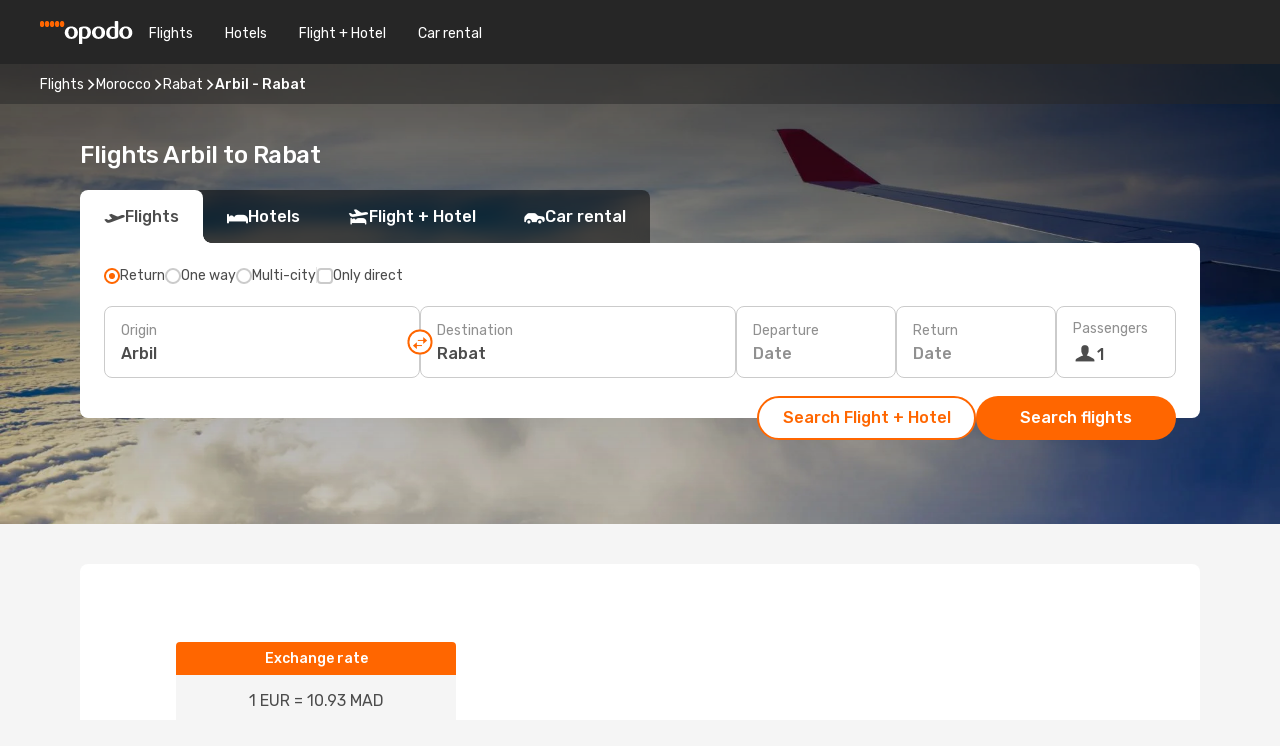

--- FILE ---
content_type: text/html;charset=utf-8
request_url: https://www.opodo.com/flights/arbil-rabat/EBL/RBA/
body_size: 42656
content:
<!DOCTYPE html>
<html  lang="en" dir="ltr">
<head><meta charset="utf-8">
<meta name="viewport" content="width=1168">
<title>Opodo flights to Rabat from Arbil - Book now!</title>
<meta name="format-detection" content="telephone=no">
<link rel="preload" as="style" href="https://fonts.googleapis.com/css2?family=Rubik:wght@300;400;500;600;700&display=swap" onload="this.rel='stylesheet'">
<meta name="og:description" content="Get flight deals from Arbil to Rabat. Simply select your desired city, compare prices on flight routes and book your holiday with Opodo!">
<meta name="og:title" content="Opodo flights to Rabat from Arbil - Book now!">
<meta name="robots" content="index, follow">
<meta name="og:image" content="https://a1.odistatic.net/images/landingpages/destinations/1920x800/destination-default_1920x800.jpg">
<meta name="og:type" content="website">
<meta name="description" content="Get flight deals from Arbil to Rabat. Simply select your desired city, compare prices on flight routes and book your holiday with Opodo!">
<meta name="og:url" content="https://www.opodo.com/flights/arbil-rabat/EBL/RBA/" rel="og:url">
<link rel="canonical" href="https://www.opodo.com/flights/arbil-rabat/EBL/RBA/" data-hid="e3fa780">
<link rel="alternate" href="https://www.opodo.com/flights/arbil-rabat/EBL/RBA/" hreflang="x-default">
<link rel="icon" href="/images/onefront/bluestone/OP/favicon.ico" type="image/x-icon" data-hid="2c9d455">
<script src="https://securepubads.g.doubleclick.net/tag/js/gpt.js" async="async"></script>
<script>
                    var gptadslots = [];
                    var googletag = googletag || {cmd:[]};
                    googletag.cmd.push(function() {
                        //Adslot 1 declaration
                        gptadslots.push(googletag.defineSlot('/4121/com_sites/opodo.com/sslp_dest', [[970,90],[970,250],[728,90]], 'top')
                            .setTargeting('pos', ['top'])
                            .addService(googletag.pubads()));
                        googletag.pubads().enableSingleRequest();
                        googletag.pubads().setTargeting('sslp_dest', [ 'EBL-RBA' ]);
                        googletag.pubads().collapseEmptyDivs();
                        googletag.enableServices();
                    });
                </script>
<link rel="shortcut icon" href="/images/onefront/bluestone/OP/favicon.ico" type="image/x-icon" data-hid="9ad5b89">
<script type="text/javascript" data-hid="1a304df">
        var CONFIG_COOKIES_PURPOSE = {
            content_personalization: ["ngStorage"]
        };

        var GA_custom_dimension = {
            label: 'cmp_ad_agreement',
            purpose: 'advertising_personalization',
            vendor: 'google'
        };

        var GA_consent = {
            label: 'google_analytics_consent',
            vendor: 'c:googleana-2kgJLL8H'
        };

        var didomiStatus = null;
        var pageLanguage = 'en';

        function setDidomiListeners() {
            window.didomiEventListeners = window.didomiEventListeners || [];
            setDidomiPush();
        }

        function setDidomiPush() {
            window.didomiEventListeners.push({
                event: 'consent.changed',
                listener: function() {
                    doActionsOnConsentChanged();
                }
            });
        }

        function doActionsOnConsentChanged() {
            updateDidomiStatus();

            setGACustomDimension();

            setGAConsentInDataLayer();
        }

        function setGACustomDimension() {
            var customDimensionValue = isConsentSet() ? isVendorEnabled(GA_custom_dimension.vendor) : false;

            pushInDatalayer(GA_custom_dimension.label, customDimensionValue);
        }

        function setGAConsentInDataLayer() {
            var consentGA = isConsentSet() ? isVendorEnabled(GA_consent.vendor) : true;

            pushInDatalayer(GA_consent.label, consentGA);
        }

        function pushInDatalayer(label, value) {
            var objPush = {};
            objPush[label] = ''+value+'';

            window.dataLayer.push(objPush);
        }

        function updateDidomiStatus() {
            didomiStatus = Didomi.getUserConsentStatusForAll();
        }

        function isCookieEnabled(cookieName) {
            return (isConsentSet() && didomiStatus.purposes.enabled.indexOf(getCookieType(cookieName)) !== -1);
        }

        function isPurposeEnabled(purposeName) {
            return didomiStatus.purposes.enabled.indexOf(purposeName) !== -1;
        }

        function isVendorEnabled(vendorName) {
            return didomiStatus.vendors.enabled.indexOf(vendorName) !== -1;
        }

        function isConsentSet() {
            return didomiStatus !== null && (didomiStatus.purposes.enabled.length !== 0 || didomiStatus.purposes.disabled.length !== 0);
        }

        function getCookieType(cookieName) {
            for (var type in CONFIG_COOKIES_PURPOSE) {
                if (CONFIG_COOKIES_PURPOSE[type].indexOf(cookieName) !== -1) {
                    return type;
                }
            }
        }

        setDidomiListeners();
    </script>
<script type="text/javascript" data-hid="4a299c0">
        //Read Cookies
        var cookiesArray = [],
            cookies,
            mktTrack,
            mktportal,
            device_gtm = 'D',
            id_gtm = 'GTM-KKLQKF';

        function initReadCookies() {
            cookiesArray.push(document.cookie.match(/(device=[^;]+)/)[0]);

            mktTrack = document.cookie.match(/((mktTrack)=[^;]+)/);
            mktportal = document.cookie.match(/((mktportal)=[^;]+)/);

            mktTrack ? cookiesArray.push(mktTrack[0]) : '';
            mktportal ? cookiesArray.push(mktportal[0]) : '';

            cookies = createCookieObj(cookiesArray);

            if(cookies.device === 'tablet'){
                device_gtm = 'T';
            } else if (cookies.device === 'mobile') {
                device_gtm = 'M';
            }
        }

        function createCookieObj(c_value) {
            var obj = {},
                t_arr;

            if (c_value !== undefined) {
                for (var i = c_value.length - 1; i >= 0; i--) {
                    t_arr = c_value[i].split(/=(.+)/);
                    obj[t_arr[0]] = t_arr[1];
                }
            } else {
                obj = {
                    utmcsr: 'no_GA',
                    utmcmd: 'no_GA'
                }
            }
            return obj;
        }

        function getCookie (name) {
            const nameEQ = name + '=';
            const ca = document.cookie.split(';');
            for (let i = 0; ca.length > i; i++) {
                let c = ca[i];
                while (c.charAt(0) === ' ') { c = c.substring(1, c.length); }
                if (c.indexOf(nameEQ) === 0) { return c.substring(nameEQ.length, c.length); }
            }
            return null;
        }

        initReadCookies();
    </script>
<script type="text/javascript" data-hid="40ffd0a">
        function getParamMktportal() {
            var resultRegExp = document.location.search.match(/(MPortal|mktportal)=([^&]+)/);
            return resultRegExp !== null ? resultRegExp[2] : "";
        }

        function setCookie(name,value, days) {
            var expires = 60 * 60 * 24 * days;
            var domainName = '.opodo.com';

            if (cookies.mktportal === undefined || value !== "") {
                document.cookie = name + "=" + (value || "")  + "; max-age=" + expires + "; path=/; domain=" + domainName;

                cookies.mktportal = value;
            }
        }

        setCookie("mktportal", getParamMktportal(), 30);
    </script>
<script type="text/javascript" data-hid="15f630e">
        function getCountry() {
            return 'GB';
        }

        var dataLayerConfiguration = {
            site_type: device_gtm,
            page_url : document.location.pathname + document.location.search,
            cod_lang: 'en'+'_'+getCountry(),
            page_category: 'SSLP_city_pairs',
            sso: sessionStorage.getItem("thirdPartyTrackingData") ? sessionStorage.getItem("thirdPartyTrackingData").search('SSO_1') !== -1 : false,
            mktsession_id: getCookie('mktSession') || '',
        };

        var dataLayerABConf = {};

        if(cookies.mktportal) {
            dataLayerABConf.mktportal = cookies.mktportal;
        }

        (function prepareDataLayerConfiguration() {
            for (var property in dataLayerABConf) {
                if (dataLayerABConf.hasOwnProperty(property)) {
                    dataLayerConfiguration[property] = dataLayerABConf[property];
                }
            }
        })();

        analyticsEvent = function() {};
        window.dataLayer = window.dataLayer || [];

        dataLayer.push(dataLayerConfiguration);

        // Init custom dimensions
        setGACustomDimension();
        setGAConsentInDataLayer();
    </script>
<script type="text/javascript" data-hid="196944d">
        var tc_values = cookies.mktTrack ? cookies.mktTrack.match(/([^|]+)/g) : undefined,
        tc_obj = createCookieObj(tc_values),
        tc_device = cookies.device.substring(0,1),
        DEFAULT_UTM_SOURCE = 'google',
        DEFAULT_UTM_MEDIUM = 'cpc',
        arrival_city_code = '',
        departure_city_code = '';

        /**
         * @brief This function reads cookies and updates  value for variables tc_vars.mkt_utm.
         * @pre tc_vars object should be created before
         * @post tc_vars.mkt_utm_campaign_cookie, tc_vars.mkt_utm_source_cookie and tc_vars.mkt_utm_medium_cookie
         * are updated with the mktTrack cookie values.
         */
        function updateUtm() {
            initReadCookies();
            let tc_values = cookies.mktTrack ? cookies.mktTrack.match(/([^|]+)/g) : undefined;
            tc_obj = createCookieObj(tc_values);

            tc_vars.mkt_utm_campaign_cookie = tc_obj.utmccn || '';
            tc_vars.mkt_utm_source_cookie = tc_obj.utmcsr || '';
            tc_vars.mkt_utm_medium_cookie = tc_obj.utmcmd || '';

            (function checkAndSetGAClientId(maxCalls = 10, currentCall = 0) {
                const gaClientId = getGoogleAnalyticsClientId(getCookie('_ga'));
                if (gaClientId) {
                    window.tc_vars = window.tc_vars || {};
                    window.tc_vars.ext_ga_client_id = gaClientId;
                } else if (currentCall < maxCalls) {
                    setTimeout(() => checkAndSetGAClientId(maxCalls, currentCall + 1), 800);
                }
            })();
        }

        function getGoogleAnalyticsClientId(cookieValue) {
            if (cookieValue) {
                const parts = cookieValue.split('.');
                if (parts.length === 4) {
                    return parts[2] + '.' + parts[3];
                }
            }
            return '';
        }
    </script>
<script type="text/javascript" data-hid="bd33ae">
        //gclid is a tracking parameter used by Google to pass information to Google Analytics and Adwords
        if (tc_obj.utmgclid) {
            tc_obj.utmcsr = DEFAULT_UTM_SOURCE;
            tc_obj.utmcmd = DEFAULT_UTM_MEDIUM;
        }

        var tc_vars = {
            env_template : 'sslp',
            env_work : 'prod',
            env_market : getCountry(),
            env_language : 'en',
            env_site_type: tc_device,
            env_brand_code: 'O',
            env_brand: 'opodo',
            env_currency_code: 'EUR',
            page_category: 'sslp',
            page_url: window.location.href.split('?')[0],
            page_name: 'sslp_CityPair',
            mkt_utm_campaign_cookie: tc_obj.utmccn || '',
            mkt_utm_source_cookie: tc_obj.utmcsr || '',
            mkt_utm_medium_cookie: tc_obj.utmcmd || '',
            mkt_utm_content_cookie: tc_obj.utmcct || '',
            mkt_utm_term_cookie: tc_obj.utmctr || '',
            mkt_portal: cookies.mktportal || '',
            flight_arrival_city_code: arrival_city_code,
            flight_departure_city_code: departure_city_code,
            edo_browser_id: sessionStorage.getItem('tc_vars') ? JSON.parse(sessionStorage.getItem('tc_vars'))?.edo_browser_id : '',
        };
    </script>
<script type="text/javascript" data-hid="30ab8af">
        function reloadTMSContainer () {
            tC.container.reload({events: {page: [{},{}]}});
        }
    </script>
<script async onload="reloadTMSContainer()" src="//cdn.tagcommander.com/4250/tc_eDreamsODIGEO_79.js" data-hid="12eab05"></script>
<script type="text/javascript" data-hid="4bb012b">
        function setDidomiConfig() {
            const config = {
                app: {
                    privacyPolicyURL: 'https://www.opodo.com/privacy-policy/',
                },
                languages: {
                    enabled: [pageLanguage],
                    default: pageLanguage
                }
            };

            window.didomiConfig = config;
        }

        window.didomiOnReady = window.didomiOnReady || [];
        window.didomiOnReady.push(didomiReady);


        function didomiReady() {
            updateDidomiStatus();

            setGACustomDimension();

            setGAConsentInDataLayer();

            updateUtm();

            loadGTM(window,document,'script','dataLayer',id_gtm);

            if (window?.dataLayer) {
                window.dataLayer[0].didomiExperimentId = window?.tc_array_events?.didomiExperimentId;
                window.dataLayer[0].didomiExperimentUserGroup = window?.tc_array_events?.didomiExperimentUserGroup;
            }
        }

        function didomiTimeout() {
            if (!didomiStatus) {
                loadGTM(window,document,'script','dataLayer',id_gtm);
                tC.event.didomiReady(window, {"didomiVendorsConsent": "fallBackConsent"});
            }
        }

        function didomiLoader() {
            setTimeout(didomiTimeout, 5000);

            didomiLoadScript('c81d422d-223b-4c8a-8b2e-099d6fa3acb9');
        }

        function didomiLoadScript(didomiApiKey) {
            window.gdprAppliesGlobally=true;
            function a(e){
                if(!window.frames[e]){
                    if(document.body&&document.body.firstChild){
                        var t=document.body;
                        var n=document.createElement("iframe");
                        n.style.display="none";
                        n.name=e;
                        n.title=e;
                        t.insertBefore(n,t.firstChild)
                    }
                    else{
                        setTimeout(function(){a(e)},5)
                    }
                }
            }
            function e(n,r,o,c,s){
                function e(e,t,n,a){
                    if(typeof n!=="function"){return}
                    if(!window[r]){
                        window[r]=[]
                    }
                    var i=false;
                    if(s){
                        i=s(e,t,n)
                    }
                    if(!i){
                        window[r].push({command:e,parameter:t,callback:n,version:a})
                    }
                }
                e.stub=true;
                function t(a){
                    if(!window[n]||window[n].stub!==true){return}
                    if(!a.data){return}
                    var i=typeof a.data==="string";
                    var e;
                    try{e=i?JSON.parse(a.data):a.data}
                    catch(t){return}
                    if(e[o]){
                        var r=e[o];
                        window[n](r.command,r.parameter,function(e,t){
                            var n={};
                            n[c]={returnValue:e,success:t,callId:r.callId};
                            a.source.postMessage(i?JSON.stringify(n):n,"*")
                        },r.version)
                    }
                }
                if("undefined"[n]!=="function"){
                    window[n]=e;
                    if(window.addEventListener){
                        window.addEventListener("message",t,false)
                    }
                    else{
                        window.attachEvent("onmessage",t)}
                }
            }
            e("__tcfapi","__tcfapiBuffer","__tcfapiCall","__tcfapiReturn");a("__tcfapiLocator");

            (function(e){
                var t=document.createElement("script");
                t.id="spcloader";
                t.type="text/javascript";
                t.async=true;
                t.src="https://sdk.privacy-center.org/"+e+"/loader.js?target="+document.location.hostname;t.charset="utf-8";
                var n=document.getElementsByTagName("script")[0];
                n.parentNode.insertBefore(t,n)
            })(didomiApiKey);
        }

        setDidomiConfig();

       didomiLoader();
    </script>
<script type="text/javascript" data-hid="7f260c0">
        domainName = 'opodo.com';
        domainNameSearch = 'www.opodo.com';
        //If an AB test is running the placeholder will be replaced by a push instruction
        //to set the ga custom dimensions with the value of MultitestCfg partitions winners:

        var countryCode = getCountry();
        var lang = 'en';
    </script>
<script type="text/javascript" data-hid="f37a6b">
        function loadGTM (w,d,s,l,i){w[l]=w[l]||[];w[l].push({'gtm.start':
        new Date().getTime(),event:'gtm.js'});var f=d.getElementsByTagName(s)[0],
        j=d.createElement(s),dl=l!='dataLayer'?'&amp;l='+l:'';j.async=true;j.src=
        '//www.googletagmanager.com/gtm.js?id='+i+dl;f.parentNode.insertBefore(j,f);
        }
    </script>
<script type="text/javascript" data-hid="777b523">
        /**
         * @desc This function is used in an intervals in order to check if the mktTrack cookie value changes, in this case
         * it performs a push into dataLayer object with the new value.
         * @post If the push is done, the interval is stoped.
         */
        function mktTrackCookieUpdate(cookie) {
            dataLayer.push({'event': 'mkttrack', 'mktTrack':cookie.match(new RegExp('mktTrack=([^;]+)'))[1]});
        }

        function doTrack() {
            var mktportal = cookies["mktportal"] === undefined ? "" : cookies["mktportal"];
            track('OPGB', mktportal, 'SSLP', false, mktTrackCookieUpdate);
        }

        function loadScript(src, callback) {
            var a = document.createElement('script'),
                f = document.getElementsByTagName('head')[0];

            a.async = true;
            a.type = 'text/javascript';
            a.src = src;

            if (callback !== null){
                if (a.readyState) { // IE, incl. IE9
                    a.onreadystatechange = function() {
                        if (a.readyState == "loaded" || a.readyState == "complete") {
                            a.onreadystatechange = null;
                            callback();
                        }
                    };
                } else {
                    a.onload = function() { // Other browsers
                        callback();
                    };
                }
            }

            f.appendChild(a);
        }
    </script>
<script type="text/javascript" data-hid="7ca9d41">loadScript("/marketing-channel/client/v3/marketing-channel.min.js", doTrack);</script>
<link rel="stylesheet" href="/sslp-itinerary-frontend/static-content/_nuxt/op.1ace6eef.css">
<link rel="modulepreload" as="script" crossorigin href="/sslp-itinerary-frontend/static-content/_nuxt/entry.15e136a3.js">
<link rel="modulepreload" as="script" crossorigin href="/sslp-itinerary-frontend/static-content/_nuxt/op.e89bd899.js">
<link rel="modulepreload" as="script" crossorigin href="/sslp-itinerary-frontend/static-content/_nuxt/AirlineInterlinking.a7debbea.js">
<link rel="modulepreload" as="script" crossorigin href="/sslp-itinerary-frontend/static-content/_nuxt/SslpHead.ed176728.js">
<link rel="modulepreload" as="script" crossorigin href="/sslp-itinerary-frontend/static-content/_nuxt/common.49bac66f.js">
<link rel="modulepreload" as="script" crossorigin href="/sslp-itinerary-frontend/static-content/_nuxt/nuxt-link.3df709af.js">
<link rel="modulepreload" as="script" crossorigin href="/sslp-itinerary-frontend/static-content/_nuxt/vue.f36acd1f.89c21024.js">
<link rel="modulepreload" as="script" crossorigin href="/sslp-itinerary-frontend/static-content/_nuxt/useFetchRouteDetails.8c9f33eb.js">
<link rel="modulepreload" as="script" crossorigin href="/sslp-itinerary-frontend/static-content/_nuxt/CheapestTimeToFly.1a609d84.js">
<link rel="modulepreload" as="script" crossorigin href="/sslp-itinerary-frontend/static-content/_nuxt/useInterlink.218efa6a.js">
<link rel="modulepreload" as="script" crossorigin href="/sslp-itinerary-frontend/static-content/_nuxt/ViewMore.3b8b42c9.js">
<link rel="modulepreload" as="script" crossorigin href="/sslp-itinerary-frontend/static-content/_nuxt/CardPrice.74167a71.js">
<link rel="modulepreload" as="script" crossorigin href="/sslp-itinerary-frontend/static-content/_nuxt/CityPairsPageContent.d16fa58c.js">
<link rel="modulepreload" as="script" crossorigin href="/sslp-itinerary-frontend/static-content/_nuxt/PageLayout.8ff2eeb0.js">
<link rel="modulepreload" as="script" crossorigin href="/sslp-itinerary-frontend/static-content/_nuxt/useSearch.f066f564.js">
<link rel="modulepreload" as="script" crossorigin href="/sslp-itinerary-frontend/static-content/_nuxt/useAutocomplete.a2c112b2.js">
<link rel="modulepreload" as="script" crossorigin href="/sslp-itinerary-frontend/static-content/_nuxt/DatePicker.55c96ff3.js">
<link rel="modulepreload" as="script" crossorigin href="/sslp-itinerary-frontend/static-content/_nuxt/PassengerRow.853775a4.js">
<link rel="modulepreload" as="script" crossorigin href="/sslp-itinerary-frontend/static-content/_nuxt/SeoInterlinking.099fe690.js">
<link rel="modulepreload" as="script" crossorigin href="/sslp-itinerary-frontend/static-content/_nuxt/useSeoInterlinkingLinks.e7d857f8.js">
<link rel="modulepreload" as="script" crossorigin href="/sslp-itinerary-frontend/static-content/_nuxt/InfoBlocks.7ad2f7ec.js">
<link rel="modulepreload" as="script" crossorigin href="/sslp-itinerary-frontend/static-content/_nuxt/useInfoblocks.6efa2b19.js">
<link rel="modulepreload" as="script" crossorigin href="/sslp-itinerary-frontend/static-content/_nuxt/useWidgetVisibility.04f7c406.js">
<link rel="modulepreload" as="script" crossorigin href="/sslp-itinerary-frontend/static-content/_nuxt/AutoContent.bb88c719.js">
<link rel="modulepreload" as="script" crossorigin href="/sslp-itinerary-frontend/static-content/_nuxt/DealsContainer.ec882cad.js">
<link rel="modulepreload" as="script" crossorigin href="/sslp-itinerary-frontend/static-content/_nuxt/SeoContent.3c2e48bc.js">
<link rel="modulepreload" as="script" crossorigin href="/sslp-itinerary-frontend/static-content/_nuxt/useStructuredData.cb99ab8a.js">
<link rel="modulepreload" as="script" crossorigin href="/sslp-itinerary-frontend/static-content/_nuxt/useLastMinuteLinks.24bea92a.js">







<script type="module" src="/sslp-itinerary-frontend/static-content/_nuxt/entry.15e136a3.js" crossorigin></script></head>
<body  class="odf-bg-secondary fonts-loading loading"><div id="__nuxt"><!--[--><!--[--><header class="header"><div id="header-logo-url" class="header-logo"><svg><use href="/sslp-itinerary-frontend/static-content/_nuxt/logo-OP.e9090f22.svg#main" xlink:href="/sslp-itinerary-frontend/static-content/_nuxt/logo-OP.e9090f22.svg#main" width="100%" height="100%"></use></svg></div><div class="header-desktop-start"><div class="header-tabs odf-tabs odf-tabs-header"><!--[--><a class="header-tabs-item" href="https://www.opodo.com/flights/">Flights</a><a class="header-tabs-item" href="https://www.opodo.com/hotels/">Hotels</a><a class="header-tabs-item" href="https://www.opodo.com/flights-hotels/">Flight + Hotel</a><a class="header-tabs-item" href="https://carhire.opodo.com/en/?clientId=314911" rel="nofollow">Car rental</a><!--]--></div></div><div class="header-desktop-end"><!--[--><!--]--><!----></div></header><section class="searcher" style="background-image:linear-gradient(rgba(0, 0, 0, 0.5), rgba(0, 0, 0, 0)), url(/images/landingpages/destinations/1920x800/destination-default_1920x800.jpg);background-position-y:0%;"><div class="breadcrumb breadcrumb__dark"><ol class="breadcrumb-list" vocab="http://schema.org/" typeof="BreadcrumbList"><!--[--><li property="itemListElement" typeof="ListItem" class="breadcrumb-item"><a href="https://www.opodo.com/flights/" property="item" typeof="WebPage"><span class="breadcrumb-content" property="name">Flights</span></a><i class="odf-icon odf-icon-s odf-icon-arrow-right" aria-hidden="true"></i><meta property="position" content="1"></li><li property="itemListElement" typeof="ListItem" class="breadcrumb-item"><a href="https://www.opodo.com/flights/morocco/MA/" property="item" typeof="WebPage"><span class="breadcrumb-content" property="name">Morocco</span></a><i class="odf-icon odf-icon-s odf-icon-arrow-right" aria-hidden="true"></i><meta property="position" content="2"></li><li property="itemListElement" typeof="ListItem" class="breadcrumb-item"><a href="https://www.opodo.com/flights/rabat/RBA/" property="item" typeof="WebPage"><span class="breadcrumb-content" property="name">Rabat</span></a><i class="odf-icon odf-icon-s odf-icon-arrow-right" aria-hidden="true"></i><meta property="position" content="3"></li><li property="itemListElement" typeof="ListItem" class="breadcrumb-item"><span class="is-current breadcrumb-content" property="name">Arbil - Rabat</span><!----><meta property="position" content="4"></li><!--]--></ol></div><header><!----><h1>Flights Arbil to Rabat</h1></header><div class="searcher-body"><div><div class="searchBox"><!----><div class="searchBox-tabs"><div class="active" id="flightsTab"><i class="odf-icon-flight" aria-hidden="true"></i><span>Flights</span></div><div class="" id="hotelsTab"><i class="odf-icon-hotel" aria-hidden="true"></i><span>Hotels</span></div><div class="" id="flightsHotelTab"><i class="odf-icon-flight-hotel" aria-hidden="true"></i><span>Flight + Hotel</span></div><!----><div class="" id="carsTab"><i class="odf-icon-car" aria-hidden="true"></i><span>Car rental</span></div></div><div class="searchBox-content"><div class="searchBox-flightsTypes"><input id="return-radioButton" type="radio" checked><label class="searchBox-flightsType searchBox-flightsType-label" for="return-radioButton"><i aria-hidden="true"></i><span id="return-label">Return</span></label><input id="oneWay-radioButton" type="radio"><label class="searchBox-flightsType searchBox-flightsType-label" for="oneWay-radioButton"><i aria-hidden="true"></i><span id="oneWay-label">One way </span></label><input id="multiStop-radioButton" type="radio"><label class="searchBox-flightsType searchBox-flightsType-label" for="multiStop-radioButton"><i aria-hidden="true"></i><span id="multistop-label">Multi-city</span></label><div class="searchBox-flightsTypes-separator"></div><input id="direct-flights-checkbox" type="checkbox"><label class="searchBox-flightsType searchBox-flightsType-label searchBox-flightsType--direct" for="direct-flights-checkbox"><i class="odf-icon-tick" aria-hidden="true"></i><span>Only direct</span></label></div><!----><div class="searchBox-body"><div class="searchBox-rows"><div style="display:none;" class="searchBox-calendar"><div class="searchBox-calendar-window"><div class="datepicker" style="transform:translateX(0px);"><!--[--><!--]--><!--[--><!--]--></div></div><div class="searchBox-calendar-arrow-container-left"><button class="searchBox-calendar-arrow" disabled><i class="odf-icon odf-icon-arrow-left" aria-hidden="true"></i></button></div><div class="searchBox-calendar-arrow-container-right"><button class="searchBox-calendar-arrow"><i class="odf-icon odf-icon-arrow-right" aria-hidden="true"></i></button></div><div class="searchBox-close"><!----><!----><button id="done-button" class="button-primary button__fit mis-auto">Close</button></div></div><!--[--><div class="searchBox-row"><div class="searchBox-row-inputs"><div class="searchBox-row-cities searchBox-row-collapse"><div id="ORIGIN-location-0" class="searchBox-box"><!----><label>Origin</label><!--[--><input value="" placeholder="Where from?" type="text" maxlength="128" autocapitalize="off" autocorrect="off" autocomplete="off" spellcheck="false"><!----><!--]--><!----><!----></div><button class="searchBox-swapButton" type="button"><i class="searchBox-swapButton-icon" aria-hidden="true"></i></button><div id="DESTINATION-location-0" class="searchBox-box"><!----><label>Destination</label><!--[--><input value="" placeholder="Where to?" type="text" maxlength="128" autocapitalize="off" autocorrect="off" autocomplete="off" spellcheck="false"><!----><!--]--><!----><!----></div></div><div class="searchBox-row-dates searchBox-row-collapse"><div id="OUTBOUND-date-0" class="searchBox-box searchBox-box-date"><!----><label>Departure</label><span class="searchBox-box-placeholder">Date</span><!----><!----></div><div id="INBOUND-date-0" class="searchBox-box searchBox-box-date"><!----><label>Return</label><span class="searchBox-box-placeholder">Date</span><!----><!----></div></div></div><div class="searchBox-row-action"><!--[--><div id="passenger-selector" class="searchBox-box searchBox-box-passengers"><label>Passengers</label><div class="searchBox-passengers-input"><i class="odf-icon-pax" aria-hidden="true"></i><span class="searchBox-box-plain-text">1</span></div></div><!----><!--]--><!----><!----></div></div><!--]--></div><!----></div><!----><div class="searchBox-buttons"><button id="search-dp-btn">Search Flight + Hotel</button><button id="search-btn">Search flights</button><!----><!----></div></div><!----></div></div></div><div class="trustpilot-container"><div class="trustpilot"><span></span></div></div></section><!----><!----><!----><div class="advertBanner"><div id="top" style="display:none;"></div></div><!----><!--[--><!----><!----><!----><!----><section class="widgetSeoContainer"><div><div class="routeInfo-sections"><!----><div class="routeInfo-sections__right"><div class="exchangeRate"><header><span>Exchange rate</span></header><div class="exchangeRate-content"><span>1 EUR = 10.93 MAD</span><div class="exchangeRate-separator"></div><span class="exchangeRate-reverse">1 MAD = 0.1 EUR</span></div><span class="exchangeRate-disclaimer">Last checked on Thu, 01/22</span></div><!--[--><div class="routeInfo-distance"><i class="odf-icon odf-icon-stops" aria-hidden="true"></i><span>Distance: </span><span>4579 kms</span></div><div class="routeInfo-airports accordion-body"><div class="accordion-item"><div class="accordion-exterior"><i class="odf-icon odf-icon-flight-right" aria-hidden="true"></i><span>Arbil airports</span></div><div class="accordion-interior"><!--[--><div class="routeInfo-airport-city"><span>Erbil International (EBL)</span><span class="airport-info-panel-distance">How far from city centre: 7 kms</span></div><!--]--></div></div><div class="accordion-item"><div class="accordion-exterior"><i class="odf-icon odf-icon-flight-left" aria-hidden="true"></i><span>Rabat airports</span></div><div class="accordion-interior"><!--[--><div class="routeInfo-airport-city"><span>Sal (RBA)</span><span class="airport-info-panel-distance">How far from city centre: 9 kms</span></div><!--]--></div></div></div><!--]--></div></div></div></section><section id="expert-advise" class="widgetSeoContainer"><!--[--><!--[--><!----><div id="fromOrigin"><h2></h2><div><p>Discover cheap flights from Arbil to Rabat with the Opodo search engine. By using our flight comparison tool, you'll be able to find your flight selection at the cheapest price available on the market. You can also filter price, timings, airports and more to find the best route to Rabat that suits your needs. Using our 'smart choice' option, Opodo's engine will find the cheapest and most convenient flight out of the list of results, letting you save time and money on booking your flight from Arbil to Rabat. Additionally, you can also book a hotel or a car for hire to complete your booking process. You can also download the Opodo App to save on flights and receive exclusive discounts by subscribing to our newsletter. Let us help you book the perfect holiday, save money and effort by using Opodo's flight search engine and enjoy your holiday knowing you got the best flight deals. So remember, introduce your flight details, hit search and you're on your way! The perfect holiday is just around the corner, book now.</p></div></div><!----><!--]--><!--]--></section><!----><section class="seoInterlinking"><header id="interlinking"><p class="seoInterlinking__title">Plan your trip</p></header><div class="seoInterlinking-tabs"><!--[--><span class="active">Popular Flight Routes</span><span class="">Other popular routes to explore</span><!--]--></div><!--[--><ul style=""><!--[--><li><a href="https://www.opodo.com/flights/arbil-mardin/EBL/MQM/">Flights from Arbil to Mardin</a></li><li><a href="https://www.opodo.com/flights/arbil-batman/EBL/BAL/">Flights from Arbil to Batman</a></li><li><a href="https://www.opodo.com/flights/arbil-baghdad/EBL/BGW/">Flights from Arbil to Baghdad</a></li><li><a href="https://www.opodo.com/flights/arbil-diyarbakir/EBL/DIY/">Flights from Arbil to Diyarbakir</a></li><li><a href="https://www.opodo.com/flights/arbil-yerevan/EBL/EVN/">Flights from Arbil to Yerevan</a></li><li><a href="https://www.opodo.com/flights/arbil-gaziantep/EBL/GZT/">Flights from Arbil to Gaziantep</a></li><li><a href="https://www.opodo.com/flights/arbil-tbilisi/EBL/TBS/">Flights from Arbil to Tbilisi</a></li><li><a href="https://www.opodo.com/flights/arbil-tehran/EBL/THR/">Flights from Arbil to Tehran</a></li><li><a href="https://www.opodo.com/flights/arbil-baku/EBL/BAK/">Flights from Arbil to Baku</a></li><li><a href="https://www.opodo.com/flights/arbil-adana/EBL/ADA/">Flights from Arbil to Adana</a></li><li><a href="https://www.opodo.com/flights/casablanca-rabat/CMN/RBA/">Flights from Casablanca to Rabat</a></li><li><a href="https://www.opodo.com/flights/fes-rabat/FEZ/RBA/">Flights from Fes to Rabat</a></li><li><a href="https://www.opodo.com/flights/malaga-rabat/AGP/RBA/">Flights from Malaga to Rabat</a></li><li><a href="https://www.opodo.com/flights/agadir-rabat/AGA/RBA/">Flights from Agadir to Rabat</a></li><li><a href="https://www.opodo.com/flights/lisbon-rabat/LIS/RBA/">Flights from Lisbon to Rabat</a></li><li><a href="https://www.opodo.com/flights/madrid-rabat/MAD/RBA/">Flights from Madrid to Rabat</a></li><li><a href="https://www.opodo.com/flights/valencia-rabat/VLC/RBA/">Flights from Valencia to Rabat</a></li><li><a href="https://www.opodo.com/flights/algiers-rabat/ALG/RBA/">Flights from Algiers to Rabat</a></li><li><a href="https://www.opodo.com/flights/funchal-rabat/FNC/RBA/">Flights from Funchal to Rabat</a></li><li><a href="https://www.opodo.com/flights/barcelona-rabat/BCN/RBA/">Flights from Barcelona to Rabat</a></li><li><a href="https://www.opodo.com/flights/arbil-casablanca/EBL/CMN/">Flights from Arbil to Casablanca</a></li><li><a href="https://www.opodo.com/flights/arbil-malaga/EBL/AGP/">Flights from Arbil to Malaga</a></li><li><a href="https://www.opodo.com/flights/arbil-lisbon/EBL/LIS/">Flights from Arbil to Lisbon</a></li><li><a href="https://www.opodo.com/flights/arbil-madrid/EBL/MAD/">Flights from Arbil to Madrid</a></li><li><a href="https://www.opodo.com/flights/arbil-ibiza/EBL/IBZ/">Flights from Arbil to Ibiza</a></li><li><a href="https://www.opodo.com/flights/arbil-barcelona/EBL/BCN/">Flights from Arbil to Barcelona</a></li><li><a href="https://www.opodo.com/flights/arbil-toulouse/EBL/TLS/">Flights from Arbil to Toulouse</a></li><li><a href="https://www.opodo.com/flights/arbil-marseille/EBL/MRS/">Flights from Arbil to Marseille</a></li><li><a href="https://www.opodo.com/flights/arbil-tunis/EBL/TUN/">Flights from Arbil to Tunis</a></li><li><a href="https://www.opodo.com/flights/arbil-nice/EBL/NCE/">Flights from Arbil to Nice</a></li><li><a href="https://www.opodo.com/flights/baghdad-rabat/BGW/RBA/">Flights from Baghdad to Rabat</a></li><li><a href="https://www.opodo.com/flights/beirut-rabat/BEY/RBA/">Flights from Beirut to Rabat</a></li><li><a href="https://www.opodo.com/flights/kuwait-rabat/KWI/RBA/">Flights from Kuwait to Rabat</a></li><li><a href="https://www.opodo.com/flights/amman-rabat/AMM/RBA/">Flights from Amman to Rabat</a></li><li><a href="https://www.opodo.com/flights/mineralnye-vody-rabat/MRV/RBA/">Flights from Mineralnye Vody to Rabat</a></li><li><a href="https://www.opodo.com/flights/konya-rabat/KYA/RBA/">Flights from Konya to Rabat</a></li><li><a href="https://www.opodo.com/flights/ankara-rabat/ANK/RBA/">Flights from Ankara to Rabat</a></li><li><a href="https://www.opodo.com/flights/bahrain-rabat/BAH/RBA/">Flights from Bahrain to Rabat</a></li><li><a href="https://www.opodo.com/flights/cairo-rabat/CAI/RBA/">Flights from Cairo to Rabat</a></li><li><a href="https://www.opodo.com/flights/doha-rabat/DOH/RBA/">Flights from Doha to Rabat</a></li><!--]--></ul><ul style="display:none;"><!--[--><li><a href="https://www.opodo.com/flights/arbil/EBL/">Flights to Arbil</a></li><li><a href="https://www.opodo.com/flights/rabat/RBA/">Flights to Rabat</a></li><li><a href="https://www.opodo.com/hotels/city/iq/erbil/">Hotels in Arbil</a></li><li><a href="https://www.opodo.com/hotels/city/ma/rabat/">Hotels in Rabat</a></li><!--]--></ul><!--]--></section><!--]--><footer class="page-footer"><div class="footer-legal"><svg class="footer-legal-logo"><use href="/sslp-itinerary-frontend/static-content/_nuxt/logo-OP.e9090f22.svg#main" xlink:href="/sslp-itinerary-frontend/static-content/_nuxt/logo-OP.e9090f22.svg#main" width="100%" height="100%"></use></svg><div class="footer-legal-links"><a class="legal-link" href="https://www.opodo.com/terms-and-conditions/" target="_blank" rel="nofollow">Terms and conditions</a><a class="legal-link" href="https://www.opodo.com/cookie-policy/" target="_blank" rel="nofollow">Cookies policy</a><a class="legal-link" href="https://www.opodo.com/privacy-policy/" target="_blank" rel="nofollow">Privacy policy</a><!----></div><span>© Opodo 2026. All rights reserved. Vacaciones eDreams, S.L. Sociedad unipersonal, Calle de Manzanares, nº 4, Planta 1º, Oficina 108, 28005, Madrid, Spain, with VAT number B-61965778. Registered in Commercial Register of Madrid, Volume 36897, Sheet 121 Page M-660117. Travel Agency Licence GC88MD. IATA-accredited agent. To contact us about your booking, you can do so immediately via our <a href="https://www.opodo.com/travel/support-area/" target="_blank"><u>help centre</u></a> or contact our agents <a href="/cdn-cgi/l/email-protection#4a293f393e25272f38392f383c23292f672f240a2925243e2b293e64253a252e2564292527"><u>here</u></a>.</span><div class="footer-legal-icons"><div class="footer-legal-icon-iata"></div><div class="footer-legal-icon-secure"></div></div></div></footer><div id="teleports"></div><!-- This page was rendered at 2026-01-22T05:43:50.800Z --><!--]--><!--]--></div><script data-cfasync="false" src="/cdn-cgi/scripts/5c5dd728/cloudflare-static/email-decode.min.js"></script><script type="application/json" id="__NUXT_DATA__" data-ssr="true">[["Reactive",1],{"data":2,"state":1221,"_errors":1897,"serverRendered":159},{"$H4CJSWSG7G":3,"$ndu7nZqKwc":14,"seoCrossLinking":16,"page-content":17,"seoInterlinkingCP":1072,"seoInterlinkingAlternRoutes":1193,"$BnTh3mXjfO":1207,"$alK2bOEtxn":1217,"$uyVOezENCz":1218},{"code":4,"brand":5,"desktopUrl":6,"currency":7,"defaultLocale":11,"defaultCountry":12,"locales":13,"url":6},"OPGB","OP","www.opodo.com",{"code":8,"unicodeCurrenciesSymbol":9,"htmlCurrencySymbol":10},"EUR","€","&#8364;","en",null,[11],{"apiKey":15},"c81d422d-223b-4c8a-8b2e-099d6fa3acb9",[],{"images":18,"metas":20,"headings":44,"crossLinks":79,"pageData":80,"parameters":1068},{"sslpFlightsDestinationBackground":19},"/images/landingpages/destinations/1920x800/destination-default_1920x800.jpg",[21,24,27,29,32,34,37,40,42],{"key":22,"value":23},"og:description","Get flight deals from {var.originName} to {var.destinationName}. Simply select your desired city, compare prices on flight routes and book your holiday with Opodo!",{"key":25,"value":26},"og:title","Opodo flights to {var.destinationName} from {var.originName} - Book now!",{"key":28,"value":26},"title",{"key":30,"value":31},"robots","index, follow",{"key":33,"value":12},"canonical",{"key":35,"value":36},"og:image","https://a1.odistatic.net/images/landingpages/destinations/1920x800/destination-default_1920x800.jpg",{"key":38,"value":39},"og:type","website",{"key":41,"value":23},"description",{"key":43,"value":12},"og:url",{"name":45,"title":46,"content":47,"headings":48},"mainHeading","Flights {var.originName} to {var.destinationName}","Fancy a holiday to {var.destinationName}? Book with Opodo for flight deals from €{var.lowestPrice}",[49,54],{"name":50,"title":51,"content":52,"headings":53},"lastMinuteFlights","Last minute flights to {var.destinationName}","Top deals and flight routes from {var.originName} airports",[],{"name":55,"title":12,"content":12,"headings":56},"destinationInformation",[57,60,63,67,70,73,76],{"name":58,"title":12,"content":12,"headings":59},"toAirport",[],{"name":61,"title":12,"content":12,"headings":62},"arrival",[],{"name":64,"title":12,"content":65,"headings":66},"fromOrigin","\u003Cp>Discover cheap flights from {var.originName} to {var.destinationName} with the Opodo search engine. By using our flight comparison tool, you'll be able to find your flight selection at the cheapest price available on the market. You can also filter price, timings, airports and more to find the best route to {var.destinationName} that suits your needs. Using our 'smart choice' option, Opodo's engine will find the cheapest and most convenient flight out of the list of results, letting you save time and money on booking your flight from {var.originName} to {var.destinationName}. Additionally, you can also book a hotel or a car for hire to complete your booking process. You can also download the Opodo App to save on flights and receive exclusive discounts by subscribing to our newsletter. Let us help you book the perfect holiday, save money and effort by using Opodo's flight search engine and enjoy your holiday knowing you got the best flight deals. So remember, introduce your flight details, hit search and you're on your way! The perfect holiday is just around the corner, book now.\u003C/p>",[],{"name":68,"title":12,"content":12,"headings":69},"toDestination",[],{"name":71,"title":12,"content":12,"headings":72},"5block",[],{"name":74,"title":12,"content":12,"headings":75},"6block",[],{"name":77,"title":12,"content":12,"headings":78},"7block",[],[],{"citipairs_dest":81,"autoContent":147,"origin":154,"destination":87,"costComparison":155,"benefitBox":165,"contentVars":169,"infoblock":179,"lastMinuteDeals":185,"footerAward":194,"applicationPage":399,"website":400,"citipairs_country_destination":107,"appName":412,"pageTemplate":413,"pageTemplateName":414,"citipairs_country_origin":415,"citipairs_origin":416,"environment":466,"cityMapRoute":467,"footerLegal":479,"generatedDate":809,"header":810,"page":814,"resourcesFolder":1064,"searchBox":1065},{"geoNodeId":82,"geoNodeTypeId":83,"geoNodeTypeDescription":84,"name":85,"coordinates":95,"timeZone":98,"cityId":99,"iataCode":100,"country":101,"priority":145,"regions":12,"accommodationType":146},3128,2,"City",{"texts":86},{"":87,"de":87,"ru_RU":88,"el_GR":89,"is_IS":87,"pl_PL":87,"pt":87,"sv_SE":87,"ro_RO":87,"da_DK":87,"tr_TR":87,"en":87,"it":87,"fr":87,"ja_JP":90,"es":87,"ar":91,"fi_FI":87,"zh_TW":92,"ko_KR":93,"zh_CN":94,"no_NO":87},"Rabat","Рабат","Ραμπάτ","ラバト","الرباط","拉巴","라바트","拉巴特",{"latitude":96,"longitude":97},34.02,-6.84,"Africa/Casablanca","1394","RBA",{"type":102,"geoNodeId":103,"geoNodeTypeId":104,"geoNodeTypeDescription":102,"name":105,"coordinates":124,"timeZone":12,"countryCode":126,"countryCode3Letters":127,"numCountryCode":128,"continent":129,"phonePrefix":144},"Country",11504,4,{"texts":106},{"":107,"de_AT":108,"de":108,"pt":109,"it_CH":110,"ro_RO":111,"en_TH":107,"pt_BR":109,"es_US":112,"en_PH":107,"ar_SA":113,"en_PL":107,"en_DE":107,"es_MX":112,"en_HK":107,"es_ES":112,"nl_NL":108,"en_DK":107,"is_IS":114,"es_VE":112,"sv_SE":115,"es_AR":112,"da_DK":108,"en":107,"it":110,"es":112,"ar":113,"en_ID":107,"ko_KR":116,"fr_MA":111,"en_US":107,"en_AE":107,"en_IN":107,"en_EG":107,"no_NO":108,"en_ZA":107,"ru_RU":117,"el_GR":118,"it_IT":110,"en_IT":107,"pl_PL":119,"en_ES":107,"tr_TR":120,"en_AU":107,"fr":111,"fr_FR":111,"ja_JP":121,"de_DE":108,"ar_QA":113,"zh_TW":122,"de_CH":108,"en_NO":107,"es_CO":112,"en_FI":107,"es_CL":112,"ca":123,"en_NZ":107,"en_FR":107,"es_PE":112,"fr_CA":111,"en_SG":107,"fr_CH":111,"en_SE":107,"fi_FI":108,"en_GB":107,"en_CA":107,"zh_CN":122,"ar_AE":113,"pt_PT":109},"Morocco","Marokko","Marrocos","Marocco","Maroc","Marruecos","المغرب","Marokkó","Marocko","모로코","Марокко","Μαρόκο","Maroko","Fas","モロッコ","摩洛哥","Marroc",{"latitude":125,"longitude":125},0,"MA","MAR",504,{"type":130,"geoNodeId":131,"geoNodeTypeId":132,"geoNodeTypeDescription":130,"name":133,"coordinates":143,"timeZone":12,"continentId":83},"Continent",11002,5,{"texts":134},{"de":135,"no":135,"ru":136,"fi":137,"sv":135,"pt":138,"el":139,"en":140,"it":140,"fr":141,"es":138,"ja":142,"da":135,"tr":135,"nl":135},"Afrika","Африка","Afrikka","África","Αφρική","Africa","Afrique","アフリカ",{"latitude":125,"longitude":125},"+212",85,"GEOGRAPHIC",{"display":148,"generationDate":149,"generationTime":150,"generatedAt":151,"questionAnswerVarReplacements":152,"validQuestionAnswers":153,"widgetConfiguration":12,"cmsCategory":12,"cmsKey":12},false,"2025-12-13T05:32:32.751542",7,1765600352751,{},{},"Arbil",{"generationDate":156,"generationTime":125,"generatedAt":157,"comparisonCostItems":158,"displayableCurrency":159,"destinationCurrencyCode":160,"marketCurrencyCode":8,"destinationCurrencyName":161,"marketCurrencyName":162,"exchangeRateMarket":163,"exchangeRateDestination":164},"2025-12-13T05:32:32.776121",1765600352776,[],true,"MAD","Moroccan Dirham","Euro",10.93,0.1,{"generationDate":166,"generationTime":125,"generatedAt":167,"texts":168},"2025-12-13T05:32:32.758932",1765600352758,{},{"allAirportsDestinationCity":170,"nameMainAirportOriginCity":171,"iataMainAirportDestinationCity":100,"hottestTemperatureOriginCity":172,"coldestTemperatureDestinationCity":173,"nameMainAirportDestinationCity":170,"hottestTemperatureDestinationCity":174,"distanceBetweenOriginCityAndDestinationCity":175,"iataMainAirportOriginCity":176,"howManyAirportsOriginCity":177,"howManyAirportsDestinationCity":177,"allAirportsOriginCity":171,"coldestTemperatureOriginCity":178},"Sal","Erbil International","34.53","12.3","23.46","4578","EBL","1","7.38",{"generationDate":180,"generationTime":181,"generatedAt":182,"varMap":183,"blocks":184,"category":12},"2025-12-13T05:32:32.826109",6,1765600352826,{},[],{"generationDate":186,"generationTime":187,"generatedAt":188,"routes":189,"interlinkingRoutes":190,"primeMarket":159,"minPriceForRoutes":12,"minPrimePriceForRoutes":12,"standardWidgetData":191},"2025-12-13T05:32:32.960758",126,1765600352960,[],[],{"title":192,"links":193},"category.poproutes.text",[],{"generationDate":195,"generationTime":125,"generatedAt":196,"texts":197},"2025-12-13T04:00:01.410678",1765594801410,{"footer.dp.mobileprod.txt":198,"footer.copyright.conditions.url":199,"footer.seolinks.link06.url":200,"footer.websiteSelector.CH.it_CH":201,"footer.websiteSelector.OPFI2.fi_FI":202,"footer.dp.benefits.item03.title":203,"footer.flights.mobileprod.title":204,"footer.websiteSelector.NL.nl_NL":205,"footer.websiteSelector.OPAE.en_AE":206,"footer.flights.benefits.title":207,"footer.footer_seolinks.leon":208,"footer.websiteSelector.TRGB.en":209,"footer.websiteSelector.VE.es_VE":210,"footer.legallinks.link01.url":199,"footer.box.list.3.year":211,"footer.websiteSelector.US.en_US":212,"footer.dp.benefits.item01.icon":208,"footer.legallinks.link03":213,"footer.dp.footer_seolinks":214,"footer.legallinks.link05":215,"footer.legallinks.link02":216,"footer.legallinks.link01":217,"footer.flights.benefits.item04.txt":218,"footer.ribbon.title":219,"footer.websiteSelector.FR.fr_FR":220,"footer.hotels.benefits.item06.txt":221,"footer.hotels.benefits.item05.title":222,"footer.benefits.item02.title":223,"footer.websiteSelector.US.es_US":224,"footer.box.list.1.year":225,"footer.brandname.link03.url":226,"footer.websiteSelector.ES.es_ES":227,"footer.flights.mobileprod.txt":198,"footer.seolinks.link10.url":228,"footer.benefits.item01.txt":229,"footer.flights.benefits.item03.title":230,"footer.mobileprod.txt":231,"footer.hotels.social.title":232,"footer.websiteSelector.TRFI.fi_FI":202,"footer.websiteSelector.OPAU.en_AU":233,"footer.box.text.firstline":234,"footer.brandname.link09":208,"footer.brandname.link07":235,"footer.brandname.link08":236,"footer.websiteSelector.OPCH.fr_CH":237,"footer.websiteSelector.TR.tr_TR":238,"footer.dp.benefits.title":239,"footer.brandname.link01":240,"footer.brandname.link02":241,"footer.websiteSelector.TW.en_TW":242,"footer.brandname.link05":243,"footer.brandname.link06":208,"footer.box.list.2.title":244,"footer.brandname.link03":245,"footer.brandname.link04":246,"footer.flights.benefits.item02.title":247,"footer.flights.benefits.title.TRAINS":248,"footer.dp.benefits.item03.txt":249,"footer.footer_seolinks.badajoz":208,"footer.hotels.benefits.item02.txt":250,"footer.hotels.newsletter.url":208,"footer.websiteSelector.CO.es_CO":251,"footer.websiteSelector.OPDK2.da_DK":252,"footer.dp.benefits.item02.title":253,"footer.brandname.link10.url":208,"footer.hotels.footer_seolinks":208,"footer.seolinks.link09.url":254,"footer.websiteSelector.OPAE.ar_AE":255,"footer.brandname.link10":208,"footer.brandname.link06.url":208,"footer.seolinks.link02.url":256,"footer.flights.benefits.item01.txt":257,"footer.websiteSelector.TRDE.de_DE":258,"footer.box.list.3.title":259,"footer.benefits.item04.txt":260,"footer..copyright.text":261,"footer.whybooking.lighted":262,"footer.iata.text":263,"footer.hotels.seolinks":264,"footer.social.googleplay":265,"footer.flights.brand.footer_seolinks":266,"footer.websiteSelector.OPGB.en":209,"footer.benefits.title.TRAINS":267,"footer.dp.newsletter.title":268,"footer.seolinks.link07.url":269,"footer.websiteSelector.CA.fr_CA":270,"footer.benefit01.txt":271,"footer.benefits.item01.title":272,"footer.websiteSelector.TW.zh_TW":273,"footer.brandname.link09.url":208,"footer.box.list.1.title":274,"footer.newsletter.txt":275,"footer.websiteSelector.SG.en_SG":276,"footer.websiteSelector.AE.en_AE":206,"footer.websiteSelector.PH.en_PH":277,"footer.flights.benefits.item05.txt":278,"footer.dp.benefits.item01.title":279,"footer.dp.social.title":232,"footer.websiteSelector.TRIS.is_IS":280,"footer.websiteSelector.DE.de_DE":258,"footer.benefits.item03.title":281,"footer.dp.benefits.item04.txt":282,"footer.websiteSelector.OPUK.en_GB":283,"footer.brandname.link05.url":284,"footer.websiteSelector.AR.es_AR":285,"footer.benefits.item04.title":286,"footer.benefits.title":267,"footer.websiteSelector.OPCH.it_CH":201,"footer.websiteSelector.CN.zh_CN":287,"footer.websiteSelector.EG.en_EG":288,"footer.websiteSelector.TRDK.da_DK":252,"footer.legallinks.link05.url":289,"footer.flights.seolinks":290,"footer.copyright.conditions.text":208,"footer.seolinks.link03.url":291,"footer.websiteSelector.TRNO.no_NO":292,"footer.hotels.newsletter.title":268,"footer.websiteSelector.OPPT.pt_PT":293,"footer.hotels.benefits.item03.txt":294,"footer.benefits.item05.txt":295,"footer.websiteSelector.IT.it_IT":296,"footer.flights.benefits.item02.txt":297,"footer.seolinks.link10":298,"footer.websiteSelector.GB.en":209,"footer.legallinks.link03.url":299,"footer.websiteSelector.SA.ar_SA":300,"footer.hotels.benefits.item04.txt":301,"footer.security.text":208,"footer.brandname.link08.url":302,"footer.brandname.link01.url":303,"footer.flights.newsletter.title":304,"footer.seolinks.link04.url":305,"footer.websiteSelector.ZA.en_ZA":306,"footer.seolinks.link08":307,"footer.seolinks.link07":308,"footer.seolinks.link09":309,"footer.seolinks.link08.url":310,"footer.benefits.item03.txt":311,"footer.seolinks.link02":312,"footer.websiteSelector.OPPL2.pl_PL":313,"footer.hotels.benefits.item02.title":314,"footer.seolinks.link01":315,"footer.seolinks.link04":316,"footer.seolinks.link03":317,"footer.seolinks.link06":318,"footer.seolinks.link05":319,"footer.benefit02.txt":320,"footer.dp.benefits.item02.icon":208,"footer.dp.benefits.item01.txt":321,"footer.flights.social.title":232,"footer.flights.benefits.item06.title":322,"footer.websiteSelector.TRSE.sv_SE":323,"footer.websiteSelector.TH.en_TH":324,"footer.websiteSelector.JP.ja_JP":325,"footer.benefits.item05.title":326,"footer.hotels.mobileprod.title":204,"footer.benefit03.title":327,"footer.flights.brand":328,"footer.websiteSelector.CH.de_CH":329,"footer.brandname.link04.url":330,"footer.websiteSelector.MX.es_MX":331,"footer.websiteSelector.RU.ru_RU":332,"footer.flights.benefits.item06.txt":333,"footer.box.list.2.award":334,"footer.hotels.benefits.item01.title":335,"footer.websiteSelector.OPFR.fr_FR":220,"footer.websiteSelector.IN.en_IN":336,"footer.flights.social.txt":337,"footer.legallinks.accessibility":338,"footer.hotels.newsletter.txt":339,"footer.benefits.item06.title":340,"footer.websiteSelector.BR.pt_BR":341,"footer.box.list.2.year":342,"footer.footer_seolinks":343,"footer.benefits.item06.txt":344,"footer.flights.benefits.item01.title":345,"footer.websiteSelector.CH.fr_CH":237,"footer.whybooking.normal":346,"footer.websiteSelector.QA.en_QA":347,"footer.websiteSelector.OPCH.de_CH":329,"footer.benefit02.title":348,"footer.hotels.mobileprod.txt":198,"footer.mobileprod.title":349,"footer.dp.benefits.item05.txt":350,"footer.box.list.3.award":351,"footer.flights.benefits.item04.title":352,"footer.websiteSelector.CA.en_CA":353,"footer.websiteSelector.KR.en_KR":354,"footer.hotels.benefits.item05.txt":355,"footer.dp.newsletter.txt":356,"footer.hotels.benefits.item03.title":357,"footer.seolinks.link05.url":358,"footer.benefit01.title":359,"footer.social.txt":360,"footer.websiteSelector.MA.fr_MA":111,"footer.websiteSelector.OPDE.de_DE":258,"footer.flights.benefits.item03.txt":361,"footer.flights.footer_seolinks":362,"footer.dp.social.txt":363,"footer.hotels.benefits.item06.title":364,"footer.legallinks.link02.url":365,"footer.dp.upsell.text":208,"footer.hotels.social.txt":360,"footer.websiteSelector.OPAT.de_AT":366,"footer.websiteSelector.UK.en_GB":283,"footer.brandname.link02.url":367,"footer.benefit03.txt":368,"footer.websiteSelector.OPNO2.no_NO":292,"footer.benefits.item02.txt":369,"footer.dp.mobileprod.title":204,"footer.dp.benefits.item02.txt":370,"footer.box.list.1.award":371,"footer.websiteSelector.KR.ko_KR":372,"footer.social.title":373,"footer.websiteSelector.OPES.es_ES":227,"footer.websiteSelector.AU.en_AU":233,"footer.flights.newsletter.txt":374,"footer.dp.benefits.item04.title":375,"footer.websiteSelector.SA.en_SA":376,"footer.newsletter.url":208,"footer.websiteSelector.CZ.en_CZ":377,"footer.websiteSelector.HK.en_HK":378,"footer.websiteSelector.RO.ro_RO":379,"footer.websiteSelector.GR.el_GR":380,"footer.atol.certificate.url":381,"footer.websiteSelector.PE.es_PE":382,"footer.websiteSelector.ID.en_ID":383,"footer.websiteSelector.QA.ar_QA":384,"footer.websiteSelector.HU.en_HU":385,"footer.newsletter.link":208,"footer.seolinks":290,"footer.websiteSelector.OPNL.nl_NL":205,"footer.websiteSelector.OPSE2.sv_SE":323,"footer.websiteSelector.CL.es_CL":386,"footer.websiteSelector.NZ.en_NZ":387,"footer.hotels.benefits.item04.title":388,"footer.hotels.benefits.item01.txt":389,"footer.copyright.text":390,"footer.dp.benefits.item05.title":391,"footer.social.applestore":392,"footer.newsletter.title":393,"footer.box.text.secondline":394,"footer.brandname.link07.url":395,"footer.security.url":208,"footer.flights.benefits.item05.title":396,"footer.dp.benefits.item06.txt":397,"footer.websiteSelector.PT.pt_PT":293,"footer.brandname":328,"footer.dp.benefits.item06.title":398,"footer.websiteSelector.OPIT.it_IT":296},"Download the app for free and get the best discounts, wherever you are.","https://www.opodo.com/terms-and-conditions/","http://www.edreams.com/offers/flights/airline/BA/british-airways/","Svizzera","Suomi","Book quicker","Get exclusive deals on the Opodo app","Nederland","UAE","Why fly with Opodo?","","Rest of the world","Venezuela","2012","United States","Privacy policy","\u003Ca href=\"https://www.opodo.co.uk/discount-codes/\" target=\"_self\">Opodo discount codes\u003C/a>\n\u003Ca href=\"https://www.opodo.co.uk/last-minute/\" target=\"_self\">Last minute flights\u003C/a>\n\u003Ca href=\"https://www.opodo.co.uk/flights/baggage-allowance/\" target=\"_self\">Baggage allowance\u003C/a>\n\u003Ca href=\"https://www.opodo.com/flights/airline/\" target=\"_self\">Airline reviews\u003C/a>\n\u003Ca href=\"https://www.opodo.com/flights/airline/BA/british-airways/\" target=\"_self\">BA flights\u003C/a>\n\u003Ca href=\"https://www.opodo.com/flights/airline/U2/easyjet/\" target=\"_self\">easyJet flights\u003C/a>\n\u003Ca href=\"https://www.opodo.com/flights/airline/FR/ryanair/\" target=\"_self\">Ryanair flights\u003C/a>\n\u003Ca href=\"https://www.opodo.com/flights/airline/BE/flybe/\" target=\"_self\">Flybe flights\u003C/a>\n\u003Ca href=\"https://www.opodo.com/flights/london/LON/\" target=\"_self\">Flights to London\u003C/a>\n\u003Ca href=\"https://www.opodo.com/flights/new-york/NYC/\" target=\"_self\">Flights to New York\u003C/a>\n\u003Ca href=\"https://www.opodo.com/flights/amsterdam/AMS/\" target=\"_self\">Flights to Amsterdam\u003C/a>\n\u003Ca href=\"https://www.opodo.com/flights/dublin/DUB/\" target=\"_self\">Flights to Dublin\u003C/a>\n\u003Ca href=\"https://www.opodo.com/flights/london-edinburgh/LON/EDI/\" target=\"_self\">London to Edinburgh flights\u003C/a>\n\u003Ca href=\"https://www.opodo.com/flights/london-paris/LON/PAR/\" target=\"_self\">London to Paris flights\u003C/a>\n\u003Ca href=\"https://www.opodo.com/flights/london-amsterdam/LON/AMS/\" target=\"_self\">London to Amsterdam flights\u003C/a>","Press office","Cookies policy","Terms and conditions","Variety is the spice of life, which is why here on Opodo you can choose from thousands of flights routes to top locations worldwide. Simply enter your desired destinations and select the best deal!","Why Opodo?","France","We take pride in exceeding expectations at every step, from seamless booking experiences to expert support throughout your journey.","Millions of rooms: from luxury to cheap hotels, find your perfect choice","Don't miss the alerts for your flights!","Estados Unidos de América","2014","https://www.edreamsodigeocareers.com/","España","http://dreamguides.edreams.com/","Advance request all your boarding passes in one hit, then we do all the check ins for you as they open and email you each boarding pass.","Book multi-stop flights","Download the app for free and get the \u003Cbr/>best deals wherever you are!","Follow us","Australia","Opodo, the online travel agency","About our app","Best price guarantee","Suisse","Türkiye","Why book Flight + Hotel with Opodo?","About us","Help Centre","Taiwan","Advertising","European Business Awards.","Work with us","List your property","Bag the best flight deals ","Why travel with Opodo?","Organize your whole trip\nin just a few clicks!\nQuick and easy for \na stress-free holiday!","Always get the best hotel deals! Find a lower rate on any other hotel reservation site, and we'll match it plus pay double the difference.","Colombia","Danmark","Savings","http://www.edreams.com/flights/airports/","الإمارات العربية المتحدة","http://www.edreams.com/flights/search/offers/","Searching and comparing flight prices has never been easier with the powerful and speedy Opodo search engine. Simply enter your choice of destinations, click and compare for the cheapest flight deal!","Deutschland","E-Commerce Awards España.","Need to know if your hand luggage will fit on board? Scan your bag with your phone to check if it fits your airline’s requirements.","© 1999-%1$S Opodo. All rights reserved. Vacaciones Opodo, S.L. (Sociedad Unipersonal). Registered address (not open to the public): Calle de Manzanares, nº 4, Planta 1º, Oficina 108, 28005, Madrid, Spain. VAT Number ESB-61965778. Registered with the Registro Mercantil de Madrid, Tomo 36897, Folio 121, Hoja M-660117. Licensed Travel Agency CICMA 3682 and IATA-accredited agent. Customer care: use our \u003Ca href=\"https://www.Opodo.ae/customer-service/\">\u003Cu>Help Center\u003C/u>\u003C/a>.","Welcome on board!","IATA Accredited Agent","Most popular hotels and destinations","Android app on","\u003Ca href=\"https://www.opodo.com/customer-service/?contentSectionId=35169\" target=\"_self\">About us\u003C/a>\r\n\u003Ca href=\"https://www.opodo.com/customer-service/\" target=\"_self\">Contact us\u003C/a>","Why get the Opodo app?","Let Opodo Travel Agency plan your trips!","http://www.edreams.com/flights/international/","Canada (français)","Find cheap flight deals to\u003Cbr>\nworldwide destinations.\u003Cbr>\nWe check prices daily to ensure\u003Cbr>\nwe always offer the best value\u003Cbr>\nfor our customers' needs.","Does all the check-ins for you","中華民國","EMOTA.","\u003Cp>Discover amazing deals on flights and airline tickets with Opodo. Find cheap flights, hotels, and holiday packages for your next adventure!\u003C/p>","Singapore","Philippines","Whenever and wherever you are in the world, you can book a cheap flight with the handy Opodo app. We also save your itinerary for maximum convenience and offer attractive discounts. It’s that easy!","Flexibility","Ísland","More travel options than anyone else","If you are searching for great prices on cheap weekend breaks in the UK or worldwide, then take a look on Opodo for your ideal flight and hotel. Everyone loves a bargain!  ","United Kingdom","https://advertising.edreamsodigeo.com/","Argentina","Hand luggage scanner","中国","Egypt","https://www.edreamsodigeo.com/media-room/media-inquiries/","Travel links","http://www.edreams.com/offers/flights/airline/","Norge","Portugal","Book hotels with confidence knowing you can adjust your plans. Free cancellation on most of our bookings lets you explore incredible options with complete peace of mind.  ","Everything you need to know about any flight, world-wide, whether you're on it or not.","Italia","With exclusive fares for Opodo customers and competitive prices on flights to destinations worldwide, it’s going to be difficult to find a cheaper deal elsewhere. So hurry, book your flight now! ","Travel guide","https://www.opodo.com/privacy-policy/","المملكة العربية السعودية","Our dedicated support team is there to provide you with expert help quickly and efficiently with an impressive response rate: most calls is answered within 120 seconds!","https://help.opodo.com/hc/en-150/articles/19240690043410-How-does-best-price-guarantee-work","https://www.opodo.com/customer-service/#/about","Book the best last-minute flight deals!","http://www.edreams.com/offers/flights/airline/FR/ryanair/","South Africa","Hotel offers","International Flights","Airports","http://www.edreams.com/offers/hotels/","Compares over 2,000,000 accommodation options, over 900 rental car companies and over 600 airlines.","Flights offers search","Polska","Best price guaranteed or we pay 2x the difference","Cheap flights","Ryanair","Airlines","British Airways","easyJet","Tailor your trip in your\u003Cbr>\none-stop travel shop.\u003Cbr>\nCompare among 500+ airlines\u003Cbr>\nand 550,000+ hotels in\u003Cbr>\n200+ destinations worldwide.","Build your own low-cost holidays with the best flight and hotel deals and combinations. Have it your way!","Genuine flight reviews","Sverige","Thailand","日本","Track any flight live","You're not alone!","Opodo","Schweiz","https://join.odigeoconnect.com/en/?utm_medium=edowebs&utm_source=homepage_opodo&utm_campaign=home_opodo_lower_link_In&utm_content=onefront-OP.In","México","Россия","Do you want to know which airline best caters to your needs or offers the best service? No problem! You can consult real airline reviews by Opodo customers before you book your flight!","The best e-commerce site","Save up to €270 on accommodation with Prime","India","Join us here to receive exclusive deals \nand latest updates:","Accessibility","\u003Cp>With Opodo Travel Agency, planning your getaway is a breeze—book flights, hotels, car hires, and everything you need for a seamless trip!\u003C/p>","Promo codes exclusive to the app","Brasil","2013"," \u003Ca href=\"https://www.opodo.com/flights/airline/\" target=\"_self\">Airline reviews\u003C/a>\n \u003Ca href=\"https://www.opodo.com/flights/airline/BA/british-airways/\" target=\"_self\">BA flights\u003C/a>\n \u003Ca href=\"https://www.opodo.com/flights/airline/AF/air-france/\" target=\"_self\">Air France flights\u003C/a>\n \u003Ca href=\"https://www.opodo.com/flights/airline/IB/iberia/\" target=\"_self\">Iberia flights\u003C/a>\n \u003Ca href=\"https://www.opodo.com/flights/airline/U2/easyjet/\" target=\"_self\">easyJet flights\u003C/a>\n \u003Ca href=\"https://www.opodo.com/flights/airline/FR/ryanair/\" target=\"_self\">Ryanair flights\u003C/a>\n \u003Ca href=\"https://www.opodo.com/flights/london/LON/\" target=\"_self\">Flights to London\u003C/a>\n \u003Ca href=\"https://www.opodo.com/flights/new-york/NYC/\" target=\"_self\">Flights to New York\u003C/a>\n \u003Ca href=\"https://www.opodo.com/flights/amsterdam/AMS/\" target=\"_self\">Flights to Amsterdam\u003C/a>\n \u003Ca href=\"https://www.opodo.com/flights/istanbul/IST/\" target=\"_self\">Flights to Istambul\u003C/a>\n \u003Ca href=\"https://www.opodo.com/flights/romania/RO/\" target=\"_self\">Flights to Romania\u003C/a>\n \u003Ca href=\"https://www.opodo.com/flights/germany/DE/\" target=\"_self\">Flights to Germany\u003C/a>\n \u003Ca href=\"https://www.opodo.com/flights/greece/GR/\" target=\"_self\">Flights to Greece\u003C/a>\n \u003Ca href=\"https://www.opodo.com/flights/belgium/BE/\" target=\"_self\">Flights to Belgium\u003C/a>\n \u003Ca href=\"https://www.opodo.com/flights/spain/ES/\" target=\"_self\">Flights to Spain\u003C/a>\n \u003Ca href=\"https://www.opodo.com/flights/london-edinburgh/LON/EDI/\" target=\"_self\">London to Edinburgh flights\u003C/a>\n \u003Ca href=\"https://www.opodo.com/flights/london-paris/LON/PAR/\" target=\"_self\">London to Paris flights\u003C/a>\n \u003Ca href=\"https://www.opodo.com/flights/london-amsterdam/LON/AMS/\" target=\"_self\">London to Amsterdam flights\u003C/a>\n \u003Ca href=\"https://www.opodo.com/flights/alicante-sweden/ALC/SE/\" target=\"_self\">Flights Alicante Sweden\u003C/a>\n \u003Ca href=\"https://www.opodo.com/flights/dublin-ecuador/DUB/EC/\" target=\"_self\">Flights Dublin Ecuador\u003C/a>\n \u003Ca href=\"https://www.edreamsodigeo.com/\" target=\"_self\">eDreams ODIGEO\u003C/a>\n \u003Ca href=\"https://www.opodo.com/prime/\" target=\"_self\">Prime\u003C/a>\n\u003Ca href=\"https://www.opodo.com/black-friday/\" >Black Friday\u003C/a>\n \u003Cscript type=\"application/ld+json\">\n { \"@context\" : \"http://schema.org\",\n \"@type\" : \"Organization\",\n \"name\" : \"Opodo\",\n \"url\" : \"https://www.opodo.co.uk/\",\n \"logo\" : \"http://static.edreams.com/images/OP/logo_OP.png\",\n \"numberOfEmployees\" : \"1700\",\n \"address\" : \n {\"@type\": \"PostalAddress\",\n  \"addressLocality\": \"London, United Kingdom\",\n  \"postalCode\": \"W6 9RY\",\n  \"streetAddress\": \"Waterfront - Hammersmith Embankment\"\n  },\n \"sameAs\" : [ \"https://www.facebook.com/opodo.international/\",\n \"https://twitter.com/Opodo_UK\",\n \"https://en.wikipedia.org/wiki/Opodo\",\n \"https://www.linkedin.com/company/opodo\",\n \"https://www.opodo.co.uk/blog/\",\n \"https://www.youtube.com/c/opodo\",\n \"https://plus.google.com/+opodo/\" ]\n }],\n \u003C/script>","Save even more on your trip by booking in the app with our exclusive, app-only promo codes.","Compare flight prices","Follow us and stay tuned so you never miss a deal!","Qatar","Quick and easy","Exclusive discounts on the Opodo app!","The Opodo fast and powerful search engine makes searching and comparing for the cheapest flight and hotels a breeze. Simply click and compare!","Best international web page","Choice of flight routes","Canada","South Korea","Imagine stepping into a universe of possibilities, including incredible cheap accommodation! With over 2 million rooms at your fingertips, discover the perfect fit for your next adventure.","\u003Cp>Save up to 40% on your weekend getaway with Opodo packages, including flights and hotels! Book your affordable trip today.\u003C/p>","Free cancellation in most of our bookings","http://www.edreams.com/offers/flights/airline/U2/easyjet/","Best travel deals","Join us here to receive exclusive deals \u003Cbr/>and latest updates:","Are you planning a big trip with multiple-stops? Then let Opodo do the work for you! Our powerful search engine can search amongst thousands of flights for up to 6 of your desired flight routes!","\u003Ca href=\"https://www.opodo.com/flights/airline/BE/flybe/\" target=\"_self\">Flybe flights\u003C/a>\n\u003Ca href=\"https://www.opodo.com/flights/airline/W6/wizz-air/\" target=\"_self\">Wizz Air flights\u003C/a>\n\u003Ca href=\"https://www.opodo.com/flights/airline/4U/germanwings/\" target=\"_self\">Germanwings flights\u003C/a>\n\u003Ca href=\"https://www.opodo.com/flights/airline/VY/vueling/\" target=\"_self\">Vueling flights\u003C/a>\n\u003Ca href=\"https://www.opodo.com/flights/airline/0B/blue-air/\" target=\"_self\">Blue Air flights\u003C/a>\n\u003Ca href=\"https://www.opodo.com/flights/airline/TB/tui-fly/\" target=\"_self\">TUI flights\u003C/a>\n\u003Ca href=\"https://www.opodo.com/flights/airline/LS/jet2/\" target=\"_self\">Jet2 flights\u003C/a>\n\u003Ca href=\"https://www.opodo.com/flights/turkey/TR/\" target=\"_self\">Flights to Turkey\u003C/a>\n\u003Ca href=\"https://www.opodo.com/flights/gibraltar/GIB/\" target=\"_self\">Flights to Gibraltar\u003C/a>\n\u003Ca href=\"https://www.opodo.com/flights/serbia/RS/\" target=\"_self\">Flights to Serbia\u003C/a>\n\u003Ca href=\"https://www.opodo.com/flights/united-kingdom/GB/\" target=\"_self\">Flights to United Kingdom\u003C/a>\n\u003Ca href=\"https://www.opodo.com/flights/portugal/PT/\" target=\"_self\">Flights to Portugal\u003C/a>\n\u003Ca href=\"https://www.opodo.com/flights/hungary/HU/\" target=\"_self\">Flights to Hungary\u003C/a>\n\u003Ca href=\"https://www.opodo.com/flights/antalya/AYT/\" target=\"_self\">Flights to Antalya\u003C/a>\n\u003Ca href=\"https://www.opodo.com/flights/brussels/BRU/\" target=\"_self\">Flights to Brussels\u003C/a>\n\u003Ca href=\"https://www.opodo.com/flights/thessaloniki/SKG/\" target=\"_self\">Flights to Thessaloniki\u003C/a>\n\u003Ca href=\"https://www.opodo.com/flights/bucharest/BUH/\" target=\"_self\">Flights to Bucharest\u003C/a>\n\u003Ca href=\"https://www.opodo.com/flights/stuttgart-karachi/STR/KHI/\" target=\"_self\">Flights Stuttgart Karachi\u003C/a>\n\u003Ca href=\"https://www.opodo.com/flights/pristina-munich/PRN/MUC/\" target=\"_self\">Flights Pristina Munich\u003C/a>\n\u003Ca href=\"https://www.opodo.com/flights/munich-lagos/MUC/LOS/\" target=\"_self\">Flights Munich Lagos\u003C/a>\n\u003Ca href=\"https://www.opodo.com/flights/frankfurt-istanbul/FRA/IST/\" target=\"_self\">Flights Frankfurt Istanbul\u003C/a>\n\u003Ca href=\"https://www.opodo.com/flights/lagos-london/LOS/LON/\" target=\"_self\">Flights Lagos London\u003C/a>\n\u003Ca href=\"https://www.opodo.com/flights/london-istanbul/LON/IST/\" target=\"_self\">Flights London Istanbul\u003C/a>\n\u003Ca href=\"https://www.opodo.com/flights/athens-vietnam/ATH/VN/\" target=\"_self\">Flights Athens Vietnam\u003C/a>\n\u003Ca href=\"https://www.opodo.com/flights/berlin-moldova/BER/MD/\" target=\"_self\">Flights Berlin Moldova\u003C/a>\n\u003Ca href=\"https://www.opodo.com/flights/luxembourg-slovakia/LUX/SK/\" target=\"_self\">Flights Luxemburg Slovakia\u003C/a>\n\u003Ca href=\"https://www.opodo.com/flights/amman-canada/AMM/CA/\" target=\"_self\">Flights Amman Canada\u003C/a>\n\u003Ca href=\"https://www.opodo.com/flights/ankara-argentina/ANK/AR/\" target=\"_self\">Flights Ankara Argentina\u003C/a>\n\u003Ca href=\"https://www.opodo.com/flights/malaga-cape-verde/AGP/CV/\" target=\"_self\">Flights Malaga Cape Verde\u003C/a>\n\u003Ca href=\"https://www.opodo.com/flights/nuremberg-montenegro/NUE/ME/\" target=\"_self\">Flights Nuremberg Montenegro\u003C/a>\n\u003Ca href=\"https://www.opodo.com/flights/luxembourg-united-states/LUX/US/\" target=\"_self\">Flights Luxembourg United States\u003C/a>\n\u003Ca href=https://www.opodo.com/flights/antalya-egypt/AYT/EG/\" target=\"_self\">Flights Antalya Egypt\u003C/a>","Join us for access to all the latest deals and travel news:","Trustpilot: verified company","https://www.opodo.com/cookie-policy/","Österreich","https://www.opodo.com/travel/support-area/","Our call centre provides\u003Cbr>\nfull support before, during\u003Cbr>\nor after your trip.\u003Cbr>\nMillions of customers since\u003Cbr>\n2002 can't be wrong!","Get free, real-time updates on your flight times, boarding gate number, which belt to pick up your baggage from, and more.","Book both products in the same process and save up to 40% on your trip! Find cheap weekend breaks and save time, it's a fact!","Best international expansion","대한민국","Follow us and stay tuned!","\u003Cp>Do you hate planning in advance? Then grab your last-minute flight deals and exclusive offers for your next spontaneous getaway!\u003C/p>","Low-cost holiday deals","Saudi Arabia","Czechia","Hong Kong","România","Ελλάδα","https://a1.odistatic.net/images/shared/pdf/EN/ATOLLicenceCertificate.pdf","Perú","Indonesia","دولة قطر","Hungary","Chile","New Zealand","VIP customer support: We answer most calls within 120 seconds","With Prime, save up to €270 on amazing cheap hotels and maximize your travel budget for incredible experiences and activities during your trip!","© Opodo %1$s. All rights reserved. Vacaciones eDreams, S.L. Sociedad unipersonal, Calle de Manzanares, nº 4, Planta 1º, Oficina 108, 28005, Madrid, Spain, with VAT number B-61965778. Registered in Commercial Register of Madrid, Volume 36897, Sheet 121 Page M-660117. Travel Agency Licence GC88MD. IATA-accredited agent. To contact us about your booking, you can do so immediately via our \u003Ca href=\"https://www.opodo.com/travel/support-area/\" target=\"_blank\">\u003Cu>help centre\u003C/u>\u003C/a> or contact our agents \u003Ca href=\"mailto:customerservice-en@contact.opodo.com\">\u003Cu>here\u003C/u>\u003C/a>.","Book in a click","Download on the","Find cheaper flights with Opodo!","Travel industry awards","https://www.opodo.com/mobile-app/","Book flights on the move","In addition to great deals on cheap flights and hotels, exclusive discounts on short breaks across the UK and worldwide are available to Opodo customers.","Discounts for Opodo customers","templates/cityPairs/desktop/cityPairs",{"code":4,"brand":5,"agentId":401,"desktopUrl":6,"mobileUrl":402,"tabletUrl":402,"currency":403,"defaultCollectionCurrency":405,"defaultLocale":11,"defaultCountry":12,"marketingLegalEntity":406,"locales":407,"defaultMarketingPortals":408},60595,"mobile.opodo.com",{"code":8,"unicodeCurrenciesSymbol":404,"htmlCurrencySymbol":10},"u20ac",{"code":8,"unicodeCurrenciesSymbol":404,"htmlCurrencySymbol":10},"EVED",[11],{"en":409},{"id":410,"code":411,"description":411,"active":159,"metasearch":148,"affiliate":12},"24043","OPODO_GB","sslp-flights-destination","desktop","cityPairs","Iraq",{"geoNodeId":417,"geoNodeTypeId":83,"geoNodeTypeDescription":84,"name":418,"coordinates":429,"timeZone":432,"cityId":433,"iataCode":176,"country":434,"priority":125,"regions":12,"accommodationType":146},1073937,{"texts":419},{"":420,"de":154,"ru_RU":421,"el_GR":422,"is_IS":154,"pl_PL":423,"pt":154,"sv_SE":420,"ro_RO":420,"da_DK":154,"tr_TR":420,"en":154,"it":420,"fr":420,"ja_JP":424,"es":420,"ar":425,"fi_FI":154,"zh_TW":426,"ko_KR":427,"zh_CN":428,"no_NO":154,"nl_NL":420},"Erbil","Эрбиль","Ερμπίλ","Irbil","アルビル","أربيل","艾比爾","아르빌","埃尔比勒省",{"latitude":430,"longitude":431},36.19257,44.01062,"Asia/Baghdad","0243",{"type":102,"geoNodeId":435,"geoNodeTypeId":104,"geoNodeTypeDescription":102,"name":436,"coordinates":447,"timeZone":12,"countryCode":448,"countryCode3Letters":449,"numCountryCode":450,"continent":451,"phonePrefix":465},11368,{"texts":437},{"":415,"de_AT":438,"de":438,"pt":439,"it_CH":415,"ro_RO":438,"en_TH":415,"pt_BR":439,"es_US":438,"en_PH":415,"ar_SA":440,"en_PL":415,"en_DE":415,"es_MX":438,"en_HK":415,"es_ES":438,"nl_NL":438,"en_DK":415,"is_IS":441,"es_VE":438,"sv_SE":438,"es_AR":438,"da_DK":438,"en":415,"it":415,"es":438,"ar":440,"en_ID":415,"ko_KR":442,"fr_MA":438,"en_US":415,"en_AE":415,"en_IN":415,"en_EG":415,"no_NO":438,"en_ZA":415,"ru_RU":443,"el_GR":444,"it_IT":415,"en_IT":415,"pl_PL":438,"en_ES":415,"tr_TR":438,"en_AU":415,"fr":438,"fr_FR":438,"ja_JP":445,"de_DE":438,"ar_QA":440,"zh_TW":446,"de_CH":438,"en_NO":415,"es_CO":438,"en_FI":415,"es_CL":438,"en_NZ":415,"en_FR":415,"es_PE":438,"fr_CA":438,"en_SG":415,"fr_CH":438,"en_SE":415,"fi_FI":438,"en_GB":415,"en_CA":415,"zh_CN":446,"ar_AE":440,"pt_PT":439},"Irak","Iraque","العراق","Írak","이라크","Ирак","Ιράκ","イラク","伊拉克",{"latitude":125,"longitude":125},"IQ","IRQ",368,{"type":130,"geoNodeId":452,"geoNodeTypeId":132,"geoNodeTypeDescription":130,"name":453,"coordinates":464,"timeZone":12,"continentId":104},11004,{"texts":454},{"de":455,"no":456,"ru":457,"fi":458,"sv":455,"pt":456,"el":459,"en":456,"it":456,"fr":460,"es":456,"ja":461,"da":455,"tr":462,"nl":463},"Asien","Asia","Азия","Aasia","Ασία","Asie","アジア","Asya","Azië",{"latitude":125,"longitude":125},"+964","prod",{"generationDate":468,"generationTime":125,"generatedAt":469,"originAirports":470,"destinyAirports":474,"distance":478},"2024-11-02T02:23:20",1730510600345,[471],{"name":171,"code":176,"popularity":472,"distanceToCityCenter":473},117,"7 kms",[475],{"name":170,"code":100,"popularity":476,"distanceToCityCenter":477},94,"9 kms","4579 kms",{"generationDate":480,"generationTime":125,"generatedAt":481,"texts":482},"2025-12-13T04:00:01.417483",1765594801417,{"footer.seolinks.link06.url":200,"sslp.common.crosslinking.weekend":483,"footer.websiteSelector.CH.it_CH":201,"footer.dp.benefits.item03.title":203,"variables.global.currency":9,"footer.flights.mobileprod.title":204,"home.hsaSearch.popularDestinationsValue":484,"sslp.common.benefitBox.hotels.title":485,"footer.websiteSelector.NL.nl_NL":205,"home.header.menu01.03.url":208,"sslp.common.seointerlinking.city.title1":486,"sslp.common.seointerlinking.city.title2":487,"footer.websiteSelector.VE.es_VE":210,"variables.desktop.url":488,"home.header.redirection.infoUrl":208,"home.header.breadcrumb.page5":208,"home.header.breadcrumb.page4":489,"home.header.breadcrumb.page3":490,"home.header.breadcrumb.page2":491,"sslp.common.crosslinking.citypairs.to":492,"footer.dp.benefits.item01.icon":208,"home.header.breadcrumb.page1":493,"home.notification.inv.cancellation.pending.classification.title":494,"variables.offlineSales8UserFacing":495,"sslp.common.airline.checkbox.text":496,"home.valueProposition.rightFlight.content":497,"home.newsletter.input.placeholder2":498,"sslp.common.interlinking.citytocountry.title":499,"home.header.notification.title1":208,"home.header.notification.title2":208,"home.footer_target_desktop_website":500,"footer.ribbon.title":219,"footer.websiteSelector.FR.fr_FR":220,"variables.prime.hotels.discount":501,"home.header.notification.title3":208,"home.merch.tabs.02":502,"sslp.common.seointerlinking.citypairs.title":503,"sslp.common.footer.app.android":208,"footer.benefits.item02.title":223,"home.merch.tabs.03":504,"footer.websiteSelector.US.es_US":224,"footer.box.list.1.year":225,"variables.consentManagementPolicy.available":505,"home.merch.tabs.01":506,"home.footer_link_about":507,"footer.flights.mobileprod.txt":198,"home.login.banner.button.text":508,"sslp.common.flightDeals.subHead":509,"footer.mobileprod.txt":231,"variables.number.airlines":510,"sslp.common.mobile.pick.date":208,"sslp.common.searchbox.error.sameorigin":208,"footer.hotels.social.title":232,"footer.websiteSelector.TRFI.fi_FI":202,"footer.websiteSelector.OPAU.en_AU":233,"home.header.returnbooker.notification.title":511,"footer.box.text.firstline":234,"home.header.redirection.infoText":208,"footer.brandname.link09":208,"footer.brandname.link07":235,"variables.prime.termsandconditions.url":512,"home.footer.hotels.benefits.item05.txt":355,"footer.brandname.link08":236,"footer.websiteSelector.OPCH.fr_CH":237,"footer.websiteSelector.TR.tr_TR":238,"footer.dp.benefits.title":239,"home.header.notification.content1":208,"sslp.common.seointerlinking.weekend.title":513,"home.merch.tabs.02.icon":514,"home.header.notification.content3":208,"sslp.common.crosslinking.citypairs.from":515,"home.header.notification.content2":208,"sslp.common.benefitBox.city.noPrice":516,"footer.brandname.link01":240,"footer.brandname.link02":241,"sslp.common.searchbox.multistop.name":517,"footer.brandname.link05":243,"footer.brandname.link06":208,"footer.box.list.2.title":244,"sslp.common.crosslinking.dynpack.to":502,"footer.brandname.link03":245,"home.warning.message.box.text":518,"footer.brandname.link04":246,"home.footer_target_company":500,"sslp.common.interlinking.flights.from":515,"footer.flights.benefits.item02.title":247,"home.mmb.awareness.card1.title":519,"variables.home.url":488,"footer.flights.benefits.title.TRAINS":248,"sslp.common.from.autocomplete":520,"footer.footer_seolinks.badajoz":208,"footer.hotels.benefits.item02.txt":250,"footer.websiteSelector.OPDK2.da_DK":252,"variables.offlineSales6UserFacing":521,"home.footer_title_terms_conditions":217,"sslp.common.crosslinking.airline":522,"footer.hotels.footer_seolinks":208,"home.header.3831.phone":523,"sslp.common.disclaimer.deals":524,"variables.prime.phonenumber.new.geo.todial":525,"home.header.breadcrumb.home":526,"home.header.hi.dynamic04":208,"home.header.hi.dynamic05":208,"home.notification.modification.date.changes.title":527,"footer.brandname.link10":208,"home.services.iframes":528,"home.header.hi.dynamic06":208,"footer.brandname.link06.url":208,"footer.flights.benefits.item01.txt":257,"home.header.welcome.message":208,"footer.websiteSelector.TRDE.de_DE":258,"home.welcome.numItems":529,"variables.callCentre.phoneNumber.abroad":530,"sslp.common.reviews.reviewer.date":531,"home.header.hi.dynamic00":208,"home.header.hi.dynamic01":208,"home.header.hi.dynamic02":208,"home.header.hi.dynamic03":208,"home.header.usersarea.autofill":532,"footer.benefits.item04.txt":260,"footer.whybooking.lighted":262,"home.header.returnbooker.notification.link":533,"home.header.breadcrumb.payment":534,"footer.flights.brand.footer_seolinks":266,"footer.websiteSelector.OPGB.en":209,"home.mmb.awareness.card3.title":535,"footer.benefits.title.TRAINS":267,"variables.callCentre.schedule.reduced":536,"footer.seolinks.link07.url":269,"footer.websiteSelector.CA.fr_CA":270,"home.terms.download.car":537,"footer.benefit01.txt":271,"home.header.callcenter.schedule.text":538,"footer.websiteSelector.TW.zh_TW":273,"home.header.welcome.message.url":208,"home.mmb.awareness.card2.description":539,"sslp.common.crosslinking.lowcost":540,"home.filter.title":208,"home.header.signin.button":541,"home.cookiedisclaimer.accept":542,"variables.offlineSales4UserFacing":543,"home.header.usersarea.register.button":544,"footer.websiteSelector.SG.en_SG":276,"home.footer.hotels.benefits.item03.title":357,"home.login.toggle.modal.subtitle.bestdeals":545,"home.footer.hotels.benefits.item04.txt":301,"footer.dp.benefits.item01.title":279,"home.header.menu01.02.url":208,"home.productlayer.title.trains":546,"home.hsaSelector.incomplete_msg":547,"sslp.common.header.call":208,"home.header.welcome.message.linktext":208,"sslp.common.benefitBox.dynpack.text1":548,"sslp.common.benefitBox.dynpack.text3":549,"sslp.common.benefitBox.dynpack.text2":550,"variables.prime.numberOfMembersInMillions":551,"footer.websiteSelector.DE.de_DE":258,"home.header.callcenter.foreigncalls.title":208,"home.footer.hotels.benefits.item03.txt":294,"home.terms.download.hotel":552,"footer.websiteSelector.OPUK.en_GB":283,"home.newsletter.success.subtitle2":553,"sslp.common.crosslinking.city.to":554,"footer.brandname.link05.url":284,"footer.websiteSelector.AR.es_AR":285,"footer.benefits.item04.title":286,"sslp.common.header.needhelp.text":555,"footer.websiteSelector.OPCH.it_CH":201,"footer.websiteSelector.CN.zh_CN":287,"footer.websiteSelector.EG.en_EG":288,"footer.websiteSelector.TRDK.da_DK":252,"footer.legallinks.link05.url":289,"footer.flights.seolinks":290,"home.services.flights.TRAINS":506,"home.filter.refine":556,"sslp.common.header.needhelp.url":557,"home.departure":558,"sslp.common.interlinking.destinations.citytocountry.title":499,"sslp.common.footer.faq":559,"variables.openticket.phonenumber.new.geo.todial":560,"home.footer.hotels.benefits.item05.title":222,"footer.hotels.newsletter.title":268,"sslp.common.flightDeals.emptyFilter":561,"variables.deutschebahn.url":562,"footer.hotels.benefits.item03.txt":294,"home.header.hi.dynamic.number":551,"home.newsletter.button.subscribe2":563,"footer.benefits.item05.txt":295,"variables.brand.name.prime":564,"sslp.common.benefitBox.cityPairs.price":565,"sslp.common.title.popular.flights":566,"footer.seolinks.link10":298,"variables.ancillaries.BAGGAGE_ASSISTANCE.refund.DWE_DWEAVERS488.2":567,"variables.offlineSales0UserFacing":568,"home.footer_target_faq":569,"footer.legallinks.link03.url":299,"home.services.hotels":504,"home.services.flights":506,"home.hsaSearch.origin_error_text":570,"footer.brandname.link08.url":302,"footer.flights.newsletter.title":304,"footer.seolinks.link04.url":305,"footer.websiteSelector.ZA.en_ZA":306,"footer.seolinks.link08":307,"footer.seolinks.link07":308,"footer.seolinks.link09":309,"sslp.common.footer.callus.time.title":571,"home.information.warning.belowSearch":572,"sslp.common.structuredDataPriceACP":573,"home.services.more":574,"footer.seolinks.link02":312,"footer.websiteSelector.OPPL2.pl_PL":313,"footer.seolinks.link01":315,"home.newsletter.text":575,"sslp.common.flightDeals.filterHint":576,"footer.seolinks.link04":316,"footer.seolinks.link03":317,"variables.googleOneTapLogin.available":577,"sslp.common.searchbox.cta.to":492,"footer.seolinks.link06":318,"footer.seolinks.link05":319,"variables.ancillaries.BAGGAGE_ASSISTANCE.contact.email":208,"footer.benefit02.txt":320,"variables.callCentre.phoneNumber.link":578,"variables.offlineSales1UserFacing":579,"variables.callCentre.schedule":571,"footer.flights.social.title":232,"footer.flights.benefits.item06.title":322,"home.header.breadcrumb.desc1":526,"home.header.breadcrumb.desc2":580,"home.header.breadcrumb.desc3":581,"footer.websiteSelector.TRSE.sv_SE":323,"home.header.breadcrumb.desc4":534,"sslp.common.propositionImage1":582,"home.header.breadcrumb.desc5":583,"sslp.common.propositionImage2":584,"sslp.common.trains.banner.altText":585,"sslp.common.searchbox.button.name":586,"sslp.common.propositionImage3":587,"footer.websiteSelector.TH.en_TH":324,"sslp.common.reviews.reviewer.age":588,"home.cookiedisclaimer.conditions_link":365,"sslp.common.propositionText3":589,"home.footer_target_contact":208,"sslp.common.propositionText2":590,"sslp.common.propositionText1":591,"home.services.flights.text":592,"sslp.common.searchbox.error.origin":208,"footer.flights.benefits.item06.txt":333,"home.footer.hotels.benefits.item02.title":314,"variables.prime.1auth":593,"sslp.common.footer.contact":594,"variables.global.currencyCode":9,"home.header.usersarea.title":595,"home.header.taxes.info":208,"sslp.common.crosslinking.lastminute":596,"variables.salesPhone":530,"footer.box.list.2.award":334,"variables.phonenumber.ptc.users":597,"home.services.flights.url":598,"footer.websiteSelector.IN.en_IN":336,"home.durationShort":599,"home.merch.tabs.01.icon":600,"home.footer.hotels.benefits.item02.txt":250,"home.footer_link_iphone":601,"footer.flights.social.txt":337,"home.footer.hotels.benefits.item01.title":335,"home.header.notification.content.non":602,"footer.legallinks.accessibility":338,"home.services.cars.url":603,"footer.hotels.newsletter.txt":339,"footer.websiteSelector.BR.pt_BR":341,"sslp.common.footer.app.url":208,"home.header.breadcrumb.dpresults":604,"home.header.menu01.05.url":208,"footer.benefits.item06.txt":344,"footer.flights.benefits.item01.title":345,"home.warning.message.box.text.link.url":605,"home.newsletter.error.invalid2":606,"footer.whybooking.normal":346,"footer.websiteSelector.QA.en_QA":347,"variables.premium.phonenumber.new.geo.userdisplay":607,"home.services.cms.list.icons":608,"home.login.toggle.main.text.showbestdeals":609,"footer.dp.benefits.item05.txt":350,"home.footer_title_company":610,"footer.box.list.3.award":351,"footer.flights.benefits.item04.title":352,"footer.websiteSelector.CA.en_CA":353,"home.services.holidaypackages":208,"sslp.common.offline.cost":208,"sslp.common.crosslinking.title":611,"home.header.menu01.10.url":208,"footer.seolinks.link05.url":358,"home.footer_link_googleplay":612,"home.header.shall_we_go":208,"sslp.common.flightDeals.filter1.desc":613,"home.header.callcenter.foreigncalls.text":614,"footer.flights.footer_seolinks":362,"footer.dp.social.txt":363,"footer.legallinks.link02.url":365,"home.newsletter.success.title2":615,"home.footer_title_about":616,"home.newsletter.button.subscribe":617,"home.login.toggle.secondary.text.showbestdeals":618,"home.header.menu01.04.url":208,"variables.offlineSales3UserFacing":619,"footer.websiteSelector.UK.en_GB":283,"sslp.common.crosslinking.international.sites.dropdown":620,"home.supportarea.mytrips":621,"home.header.message":208,"home.newsletter.error.empty":606,"sslp.common.structuredDataPrice":622,"home.mmb.awareness.card3.description":623,"footer.benefit03.txt":368,"home.footer_title_contact":208,"variables.promoconditions.url":208,"footer.box.list.1.award":371,"home.header.myaccount.button":624,"home.hsaSearch.destination":625,"home.cookiedisclaimer.message":626,"footer.websiteSelector.KR.ko_KR":372,"footer.social.title":373,"home.footer_link_company":627,"home.services.cms.list":504,"footer.newsletter.url":208,"footer.websiteSelector.CZ.en_CZ":377,"home.header.websiteselector.asia.pacific":208,"home.header.taxes":628,"variables.standard.phonenumber.new.geo.userdisplay":629,"sslp.common.Travel_links_title":630,"footer.atol.certificate.url":381,"home.header.callcenter.tooltip.title":631,"footer.websiteSelector.QA.ar_QA":384,"footer.websiteSelector.HU.en_HU":385,"footer.newsletter.link":208,"home.durationWithDays":632,"footer.websiteSelector.OPSE2.sv_SE":323,"footer.websiteSelector.CL.es_CL":386,"home.header.websiteselector.close":633,"footer.hotels.benefits.item01.txt":389,"home.search.whitelabel.url":634,"sslp.common.benefitBox.cityPairs.text1":635,"sslp.common.searchbox.cta":208,"footer.copyright.text":390,"home.durationInMinutes":636,"variables.prime.promocodes.total":637,"sslp.common.faqs.viewless":638,"home.login.toggle.modal.subtitle.bestpriceguarantee":639,"sslp.common.benefitBox.cityPairs.text2":640,"sslp.common.footer.callus.contactus":641,"variables.number.dp.saving.percentage":501,"home.merch.tabs.03.icon":608,"footer.brandname.link07.url":395,"footer.flights.benefits.item05.title":396,"home.footer.hotels.benefits.item01.txt":389,"footer.dp.benefits.item06.txt":397,"home.header.usersarea.login":642,"footer.websiteSelector.PT.pt_PT":293,"sslp.common.header.customer.service":536,"variables.offlineSales2UserFacing":643,"home.footer_link_contact":208,"sslp.common.flightDeals.header":644,"sslp.common.dynpack_links_title":645,"footer.websiteSelector.OPIT.it_IT":296,"footer.dp.mobileprod.txt":198,"footer.copyright.conditions.url":199,"variables.privacyPolicy.url":299,"sslp.common.searchbox.add.details":646,"variables.offlineSales7UserFacing":647,"variables.brand.name":328,"variables.customer.reviews.tripadvisor.url":648,"home.notification.bookingstatus.confirmed.title":649,"footer.websiteSelector.OPFI2.fi_FI":202,"sslp.common.inflights.return.from":208,"variables.consentManagementPolicy.didomiOnReadyTimeout":650,"home.footer_title_cookiepolicy":216,"home.header.userarea.register":563,"variables.openticket.phonenumber.new.geo.userdisplay":651,"home.hsaSearch.filter.apartment":652,"footer.websiteSelector.OPAE.en_AE":206,"footer.flights.benefits.title":207,"footer.footer_seolinks.leon":208,"variables.so.services.om.reduced.full":208,"home.upcoming.trips.singular.title":653,"footer.websiteSelector.TRGB.en":209,"variables.premium.phonenumber.new.geo.todial":578,"footer.legallinks.link01.url":199,"home.header.menu02.01":208,"footer.box.list.3.year":211,"home.header.menu02.02":208,"home.header.menu02.03":208,"footer.websiteSelector.US.en_US":212,"home.header.menu02.04":208,"variables.ancillaries.BAGGAGE_ASSISTANCE.refund":567,"home.notification.inv.cancellation.allresolvedbycustomer.title":654,"home.footer.hotels.benefits.item04.title":655,"home.footer_title_inquiry":656,"home.header.callcenter.cobalt.tooltip.title":657,"footer.legallinks.link03":213,"footer.dp.footer_seolinks":214,"variables.standard.phonenumber.new.geo.todial":578,"footer.legallinks.link05":215,"home.terms.download":658,"home.header.breadcrumb.results":580,"footer.legallinks.link02":216,"home.header.websiteselector.internationalweb":659,"footer.legallinks.link01":217,"footer.flights.benefits.item04.txt":218,"home.header.notification.img2":208,"home.header.notification.img3":208,"footer.hotels.benefits.item06.txt":221,"footer.hotels.benefits.item05.title":222,"footer.brandname.link03.url":226,"variables.offlineSales10":660,"home.notification.inv.cancellation.resolved.title":661,"home.notification.inv.cancellation.allinformative.title":662,"home.valueProposition.travelers.content":314,"sslp.common.benefitBox.dynpack.title":663,"footer.websiteSelector.ES.es_ES":227,"footer.seolinks.link10.url":228,"footer.benefits.item01.txt":229,"footer.flights.benefits.item03.title":230,"home.newsletter.success.title":664,"home.footer_call_us":665,"sslp.common.lmflights.return.from":666,"sslp.common.distanceUnit":667,"sslp.common.reviews.reviewer.city":84,"home.notification.voluntary.cancellation.voucher.title":668,"home.header.menu01.08":208,"home.header.menu01.09":208,"home.header.menu01.07.url":208,"home.header.menu01.04":208,"variables.cookie.url":365,"home.header.menu01.05":208,"home.header.menu01.06":208,"home.header.menu01.07":208,"home.hsaSearch.popularDestinations":669,"sslp.common.benefitBox.hotels.text2":670,"footer.websiteSelector.TW.en_TW":242,"sslp.common.benefitBox.hotels.text1":671,"sslp.common.footer.callus":665,"sslp.common.searchbox.error.spelling":208,"sslp.common.benefitBox.hotels.text3":672,"footer.dp.benefits.item03.txt":249,"home.header.menu01.10":208,"home.login.banner.text":673,"variables.ancillaries.BAGGAGE_ASSISTANCE.contact.phone":607,"home.services.cars.cartrawler.url":674,"home.header.notification.title.non":675,"footer.hotels.newsletter.url":208,"footer.websiteSelector.CO.es_CO":251,"footer.dp.benefits.item02.title":253,"home.mmb.awareness.card2.title":676,"footer.brandname.link10.url":208,"footer.seolinks.link09.url":254,"footer.websiteSelector.OPAE.ar_AE":255,"home.terms.download.pdf":677,"footer.seolinks.link02.url":256,"home.services.cms.list.urls":678,"home.continueButton":679,"sslp.common.cheapDeals.destination":680,"home.login.banner.subtext":681,"home.header.menu01.01":682,"home.filter.second.line":683,"home.header.menu01.02":208,"home.header.menu01.03":208,"variables.offlineSales9UserFacing":684,"home.footer_target_about":500,"footer.box.list.3.title":259,"home.newsletter.error.empty2":685,"footer..copyright.text":261,"footer.iata.text":263,"sslp.common.header.phone.number":629,"sslp.common.cheapDeals.origin":558,"home.header.breadcrumb.title":686,"sslp.common.interlinking.flights":208,"footer.hotels.seolinks":264,"footer.social.googleplay":265,"home.cookiedisclaimer.knowmore":687,"footer.dp.newsletter.title":268,"sslp.common.offline.title":688,"home.services.flighthotel":502,"home.header.phone":689,"footer.benefits.item01.title":272,"home.footer_title_faq":241,"footer.brandname.link09.url":208,"variables.aboutus.url":303,"variables.offlineSales5":690,"variables.offlineSales4":691,"variables.offlineSales7":692,"sslp.common.footer.desktop":693,"variables.prime.primefreecancellation.termsandconditions.url":694,"variables.offlineSales6":695,"variables.offlineSales1":696,"variables.offlineSales0":697,"variables.offlineSales3":698,"home.login.banner.text.mobile":699,"variables.offlineSales2":700,"home.footer_link_desktop_website":488,"variables.dp.termsandconditions.url":208,"home.footer.hotels.benefits.item06.title":364,"home.services.hotels.url":701,"variables.offlineSales9":702,"variables.offlineSales8":703,"footer.box.list.1.title":274,"footer.newsletter.txt":275,"variables.documents.email":704,"home.header.callcenter.cobalt.tooltip.text":705,"home.services.cms.list.tracks":706,"home.footer_dialog_callus_hours_title":707,"footer.websiteSelector.AE.en_AE":206,"home.notification.bookingstatus.pending.title":708,"variables.termsandconditions.url":199,"footer.websiteSelector.PH.en_PH":277,"footer.flights.benefits.item05.txt":278,"sslp.common.lmflights.viewmore.button":709,"home.header.websiteselector.title":710,"home.cookiedisclaimer.link":365,"home.title":711,"footer.dp.social.title":232,"home.notification.bookingstatus.partially.confirmed.title":712,"home.newsletter.error.invalid":713,"footer.websiteSelector.TRIS.is_IS":280,"variables.prime.phonenumber.new.geo.userdisplay":714,"footer.benefits.item03.title":281,"footer.dp.benefits.item04.txt":282,"home.header.help.url":303,"home.notification.bookingstatus.failed.titile":715,"variables.offlineSales5UserFacing":716,"sslp.common.flightDeals.filter4.desc":717,"home.services.flighthotel.TRAINS":502,"home.header.breadcrumb.confirmation":583,"footer.benefits.title":267,"home.login.toggle.secondary.text.searchbestpriceguarantee":718,"home.callCenter.phoneIconVisible":719,"home.header.menu02.05":208,"home.header.breadcrumb.xsellproductselection":720,"home.login.toggle.main.text":721,"home.services.cars":722,"home.services.cars.url.2":723,"home.header.menu02.06":208,"home.header.phone.link":578,"footer.copyright.conditions.text":208,"home.duration":599,"home.login.toggle.main.text.searchbestpriceguarantee":721,"home.notification.voluntary.cancellation.refund.title":724,"footer.seolinks.link03.url":291,"home.login.banner.main.text":725,"footer.websiteSelector.TRNO.no_NO":292,"sslp.common.hotelin":726,"sslp.common.mobile.pick.city":208,"home.header.websiteselector.subtitle":727,"sslp.common.propositionTitle":663,"sslp.common.reviewer.classtravel":728,"sslp.common.benefitBox.city.price":729,"sslp.common.searchbox.multistop.add.flight":730,"sslp.common.benefitBox.cityPairs.noPrice":731,"footer.websiteSelector.OPPT.pt_PT":293,"home.header.menu01.06.url":732,"footer.websiteSelector.IT.it_IT":296,"footer.flights.benefits.item02.txt":297,"footer.websiteSelector.GB.en":209,"footer.websiteSelector.SA.ar_SA":300,"home.footer_link_faq":367,"home.header.breadcrumb.roomselection":733,"footer.hotels.benefits.item04.txt":301,"home.header.breadcrumb.details":581,"home.header.menu01.01.url":734,"sslp.common.benefitBox.title":735,"footer.security.text":208,"home.login.toggle.secondary.text":736,"sslp.common.crosslinking.international":308,"sslp.common.flightDeals.seeMore":737,"footer.brandname.link01.url":303,"sslp.common.reviews.reviewer.classtravel":728,"sslp.common.footer.callus.cost":208,"home.footer_dialog_callus_hours":571,"home.home.header.phone.link":578,"footer.seolinks.link08.url":310,"footer.benefits.item03.txt":311,"home.notification.reimbursement.title":738,"home.header.websiteselector.north.america":208,"footer.hotels.benefits.item02.title":314,"variables.callCentre.callPrice":208,"home.header.notification.important":505,"home.header.usersarea.savetime":739,"sslp.common.flightDeals.filter2":740,"sslp.common.flightDeals.filter1":741,"home.footer_link_itunes":742,"sslp.common.benefitBox.generic.text3":743,"footer.dp.benefits.item02.icon":208,"sslp.common.benefitBox.generic.text1":744,"home.header.returnbooker.notification.content":745,"sslp.common.benefitBox.generic.text2":746,"sslp.common.flightDeals.filter4":747,"home.footer_target_inquiry":569,"home.welcome.subtitle3":748,"footer.dp.benefits.item01.txt":321,"variables.number.hotels":749,"sslp.common.discount.pill":750,"home.welcome.title":751,"variables.facebook.url":752,"footer.websiteSelector.JP.ja_JP":325,"home.header.help":240,"footer.benefits.item05.title":326,"footer.hotels.mobileprod.title":204,"footer.benefit03.title":327,"sslp.common.from.price":753,"variables.prime.priceFreeze.freezeThePrice":593,"footer.flights.brand":328,"footer.websiteSelector.CH.de_CH":329,"sslp.common.benefitBox.city.text1":754,"sslp.common.benefitBox.city.text2":755,"footer.brandname.link04.url":330,"footer.websiteSelector.MX.es_MX":331,"footer.websiteSelector.RU.ru_RU":332,"home.header.websiteselector.africa.middle":208,"home.services.products":756,"sslp.common.topRoutes.cityPairs.title":757,"home.spinnerMessage":758,"home.welcome.subtitle1":759,"sslp.common.footer.desktop.url":208,"home.welcome.subtitle2":760,"sslp.common.reviews.totalAirlineReviews":761,"home.warning.message.box.text.link.text":762,"sslp.common.crosslinking.cheapflights":763,"home.services.holidaypackages.url":208,"home.newsletter.text2":764,"home.TrustRibbon.singleben.title":765,"home.valueProposition.ifFlies.content":766,"footer.hotels.benefits.item01.title":335,"footer.websiteSelector.OPFR.fr_FR":220,"home.productlayer.title":546,"home.notification.flight.cancelled.singular.title":767,"home.notification.bookingstatus.manual.recovery.title":768,"home.header.breadcrumb.insurances":208,"footer.benefits.item06.title":340,"footer.box.list.2.year":342,"home.welcome.exist":769,"footer.footer_seolinks":343,"home.TrustRibbon.singleben.score":770,"home.newsletter.input.placeholder":771,"footer.websiteSelector.CH.fr_CH":237,"home.header.usersarea.logout":772,"home.footer_link_inquiry":208,"footer.websiteSelector.OPCH.de_CH":329,"home.footer_title_desktop_website":693,"home.header.breadcrumb.passengersinfo":208,"footer.benefit02.title":348,"home.merch.tabs.h2":773,"footer.hotels.mobileprod.txt":198,"home.merch.tabs.h3":774,"footer.mobileprod.title":349,"home.login.banner.text.desktop":673,"home.merch.tabs.h1":775,"home.header.breadcrumb.size":776,"footer.websiteSelector.KR.en_KR":354,"footer.hotels.benefits.item05.txt":355,"sslp.common.footer.contact.url":367,"footer.dp.newsletter.txt":356,"home.upcoming.trips.title":777,"home.mmb.awareness.card3.url":778,"footer.hotels.benefits.item03.title":357,"home.notification.inv.cancellation.alternative.requested.title":779,"footer.benefit01.title":359,"sslp.common.flightDeals.filter2.desc":780,"footer.social.txt":360,"footer.websiteSelector.MA.fr_MA":111,"footer.websiteSelector.OPDE.de_DE":258,"footer.flights.benefits.item03.txt":361,"home.header.usersarea.login.button":642,"footer.hotels.benefits.item06.title":364,"footer.dp.upsell.text":208,"sslp.common.faqs.viewmore":781,"home.notification.inv.cancellation.alternative.issued.title":782,"footer.hotels.social.txt":360,"footer.websiteSelector.OPAT.de_AT":366,"home.header.callcenter.schedule.note":208,"footer.brandname.link02.url":367,"home.notification.inv.cancellation.manualrefund.title":783,"home.login.banner.secondary.text":784,"sslp.common.interlinking.to":492,"home.header.menu01.09.url":208,"sslp.common.offline.number":568,"footer.websiteSelector.OPNO2.no_NO":292,"home.mmb.awareness.card1.description":785,"home.header.callcenter.schedule.title":786,"footer.benefits.item02.txt":369,"home.header.websiteselector.international_link":488,"footer.dp.mobileprod.title":204,"footer.dp.benefits.item02.txt":370,"home.services.bubble.dp":787,"home.footer_link_terms_conditions":199,"footer.websiteSelector.OPES.es_ES":227,"footer.websiteSelector.AU.en_AU":233,"footer.flights.newsletter.txt":374,"home.header.cost":208,"footer.dp.benefits.item04.title":375,"variables.prime.savingsExplanation.accommodation.total":788,"home.header.websiteselector.cantfind":789,"footer.websiteSelector.SA.en_SA":376,"variables.prime.cars.discount":790,"home.menu.cars.url":791,"home.notification.inv.cancellation.allrefund.title":662,"footer.websiteSelector.HK.en_HK":378,"footer.websiteSelector.RO.ro_RO":379,"home.notification.inv.cancellation.resolved.customer.title":654,"footer.websiteSelector.GR.el_GR":380,"sslp.common.flightDeals.region3":456,"sslp.common.flightDeals.region2":792,"footer.websiteSelector.PE.es_PE":382,"footer.websiteSelector.ID.en_ID":383,"home.header.callcenter.tooltip.text":793,"sslp.common.flightDeals.region1":794,"footer.seolinks":290,"home.footer_dialog_callus_cost":208,"home.welcome.title3":795,"home.newsletter.success.subtitle":796,"home.welcome.title2":797,"footer.websiteSelector.OPNL.nl_NL":205,"home.welcome.title1":798,"variables.help.url":367,"home.header.menu01.08.url":208,"sslp.common.hotels.banner.altText":585,"variables.offlineSales10UserFacing":799,"home.header.notification.img1":208,"sslp.common.footer.app":208,"footer.websiteSelector.NZ.en_NZ":387,"footer.hotels.benefits.item04.title":388,"home.footer.hotels.benefits.item06.txt":221,"sslp.common.flightDeals.region6":140,"footer.dp.benefits.item05.title":391,"sslp.common.flightDeals.region5":800,"sslp.common.footer.faq.url":367,"sslp.common.flightDeals.region4":801,"home.header.logo.target":802,"variables.evolvi.url":803,"variables.so.services.mobile.full":208,"home.header.callcenter.footer.text":208,"footer.social.applestore":392,"footer.newsletter.title":393,"footer.box.text.secondline":394,"home.header.usersarea.message":804,"home.header.notification.link3":208,"home.header.notification.link1":208,"variables.callCenter.phoneNumber":530,"home.header.notification.link2":208,"footer.security.url":208,"sslp.common.genericDeals.filter":805,"home.services.hotels.url.2":701,"home.header.hi":806,"footer.brandname":328,"home.header.userarea.separator":807,"footer.dp.benefits.item06.title":398,"home.footer_target_terms_conditions":569,"home.TrustRibbon.singleben.summary":808},"City breaks","[\n    {\n        'id': '2114',\n        'name': 'London',\n        'region': 'England',\n        'country': 'United Kingdom',\n        'type': 'REGION',\n        'regionType': 'CITY'\n    },\n    {\n        'id': '2734',\n        'name': 'Paris',\n        'region': '',\n        'country': 'France',\n        'type': 'REGION',\n        'regionType': 'CITY'\n    },\n    {\n        'id': '378',\n        'name': 'Amsterdam',\n        'region': 'North Holland',\n        'country': 'Netherlands',\n        'type': 'REGION',\n        'regionType': 'CITY'\n    },\n    {\n        'id': '513',\n        'name': 'Barcelona',\n        'region': 'Catalonia',\n        'country': 'Spain',\n        'type': 'REGION',\n        'regionType': 'CITY'\n    },\n    {\n        'id': '1639',\n        'name': 'Istanbul',\n        'region': 'Istanbul',\n        'country': 'Türkiye',\n        'type': 'REGION',\n        'regionType': 'CITY'\n    }\n]","Why book with Opodo","Other routes","Related flights","https://www.opodo.com","confirmation","payment","details","to","insurances","We’re checking your options with the airline","(+1) 786 482 6622","Only {var.airlineName} flights","Best deals from over \u003Cspan class=\"odf-bold\">660 airlines\u003C/span>","Enter your email address","Flights to a country","_self","40%","Flight + Hotel","Other city destinations","Hotels","true","Flights","#/about/","Unlock","Plan your perfect trip for less","660","Add bags and seats to your booking","https://www.opodo.com/prime/terms-and-conditions/","Top city-break destinations","é","Flights from","Opodo price guarantee","Multi-city","For more information about COVID-19, %1$s","Manage my booking","from","(+1) 312 635 6566","{var.airlineName} flights","HELP and FAQs","The prices shown on this page were available within the last 20 days for the specified periods and should not be considered the final price offered. Please note that availability and prices are subject to change.","+442086118914","Search","Your date change request is being processed","hotels,cars","3","+44 20 7660 2215","Date","Complete your personal details easier and faster with:","Add now","Purchase","COVID-19","Mon-Fri: 0800-2000, Sat-Sun: 0900-1800","Check the terms and conditions for car rentals","Monday to Friday 0800-2000\u003C/br>Sat: 0900-1800\u003C/br>Sun: 0900-1800","Do you have a refund currently in progress? Check its status","Low cost flights","Log in here","Understood","(+1) 786 482 6606","Create your account","to get the best deals","Where are you going?","Please search for a destination or hotel","Flexibility. Travel your own way","Book quickly, easily and conveniently","Save up to 40%","7","Check the terms and conditions for hotels","Watch your inbox for amazing deals!","Flights to","Do you need help?","Filter to refine your search","https://www.opodo.com/customer-service/","Departure","FAQ","+442076608566","No flights found. Try changing the filters to find a great deal!","https://www.bahn.com/en/view/home/info/gtc.shtml","Sign up","Opodo Prime","Flights to {var.destinationName} from €{var.lowestPrice}","Popular flight routes to","€1,000","(+1) 786 482 6641","_blank","We cannot find this destination or hotel","Available 24 hours a day / 7 days a week.","Due to the global IT outage, we’re experiencing a high volume of contacts. - If your trip begins in the next 24-48 hours, please arrive at the airport with extra time or contact your accommodation directly for any queries. - For later trips or other queries, please contact us again in a few days. We are working closely with our service partners to recover all systems as soon as possible.We apologise for the inconvenience and thank you for your understanding.","{var.lowestRoutePrice}","more","Subscribe to our newsletter and \u003Cspan>never miss another deal again!\u003C/span>","Filter Deals","false","+442076602215","(+1) 786 482 6608","Select flights","Passenger details","https://a2.odistatic.net/images/onefront/bybrand/OP-BS/value-flexibility.png","Summary","https://a2.odistatic.net/images/onefront/bybrand/OP-BS/value-save-money.png","Trustpilot rating 4.4 out of 5","Search flights","https://a2.odistatic.net/images/onefront/bybrand/OP-BS/value-book-quicker.png","Age","\u003Cspan class=\"text-bold\">Book quickly\u003C/span>\u003Cbr />Easily and conveniently","\u003Cspan class=\"text-bold\">Save up to\u003C/span>\u003Cbr />40%","\u003Cspan class=\"text-bold\">Flexibility\u003C/span>\u003Cbr />Travel your own way","Flight","€1","Contact","Book easier and faster!","Last Minute","+44 2076600460","https://www.opodo.com/flights","%1$sh %2$s'","ç","iPhone app","There are no new notifications.","https://carhire.opodo.com/search","Create your trip","http://www.opodo.com/customer-service/#/alerts/coronavirus","Enter a valid email address","(+44) 20 7660 2215","è","Show the %1$s","© Opodo 2015","Our International travel websites","https://play.google.com/store/apps/details?id=com.opodo.reisen&hl=en","Select your budget per person for flights.","If you are abroad and can't reach us, \u003Cbr/>call us at +442076602215","You're signed up!","About Opodo","Subscribe!","best deals","(+1) 786 482 6610","Select your country","My Trips","{var.lowestPrice}","Find more information about COVID-19 here","My Account","Search for a destination or hotel","We use cookies and share your info with third parties to customise advertising, analyse traffic and provide social media related services. By using our website you accept our Cookies Policy.","#/company/","Monday-Friday: 8am to 8pm\u003C/br>\nWeekends: 9am to 5pm (GMT)","(+44) 207 660 2215","Plan your trip","You can find all the information and assistance you need in our \u003Cstrong>\u003Cu>\u003Ca href=\"https://www.opodo.com/travel/support-area/\" target=\"_blank\">Help Centre\u003C/a>\u003C/u>\u003C/strong>.","%1$sd %2$sh %3$smin","Close","https://hotels.opodo.com","Cheap flights with over 660 airlines","%1$s min","€300+","See fewer questions","to get the best price guarantee","Compare the best deals","Contact us","Log in","(+1) 786 482 6609","The best flight offers from","Explore other holiday destinations","Add more details","(+1) 786 482 6621","https://www.tripadvisor.com/WidgetEmbed-collectreview","Your booking is confirmed","5000","(+44) 20 7660 8566","Entire homes or apartments only","Upcoming trip","The airline is helping you with this cancellation","VIP customer support: We answer most Prime calls within 120 seconds","Give us your feedback","You can find all the information and assistance you need in our \u003Ca class=\"%1$s\" href=\"https://www.opodo.com/travel/support-area/\" target=\"_blank\">Help Centre\u003C/a>.","Download terms and conditions as PDF","global site","+17864826624","The airline resolved your case","You have %1$s requests in process ","Why book your Flight + Hotel with Opodo?","Thank you for subscribing to Opodo's newsletter.","Call us now!","return from","km","You cancelled your booking","Popular destinations","Millions of rooms","Free cancellation on most bookings","One of the world's largest travel companies","Ready to save more?","https://carhire.opodo.com/search?clientID=563434","No new messages","Check my refund status","Download travel dossier as PDF","http://hotels.opodo.com/?selected_currency=EUR&lang=en&label=opo-link-com-sbtab-searches-pc-of&aid=369148","Continue","starting at","Unlock special prices!","Holiday rentals","Times, Stops, Airline, Airport","(+1) 786 482 6623","Please enter an email address","Booking steps","Click here for more information.","Call for exclusive deals:","Can we help?","+17864826607","+17864826606","+17864826621","Desktop version","https://www.opodo.com/merch/prime-caf-terms-and-conditions/","+13126356566","+17864826608","+17864826641","+17864826610","Unlock special prices to save even more!","+17864826609","https://www.booking.com/_b309f3bc8e58d46c7?lang=en&target_aid=369148&label=opo-com-sb-conf-pc-of;aff_hostname=https://hotels.opodo.com","+17864826623","+17864826622","documents@contact.opodo.com","\u003Cdiv>\u003Ca class=\"%1$s\" href=\"https://www.opodo.com/mobile-app/\">Check out our app\u003C/a> for free flight status notifications and to keep all your travel details handy whenever you need them, wherever you are.\u003C/div>","hotels","Opening hours","We’re processing your booking","View more","Opodo is now available in the following countries:","SEARCH FOR FLIGHTS","Your booking is partially confirmed","email@email.com","(+44) 2086118914","We were unable to process your booking","(+1) 786 482 6607","Pick the parts of the world you want to explore.","best price guarantee","Y","Complete your trip","Search with %1$s","Car rental","https://carhire.opodo.com/search?clientID=508082#/searchcars","We're processing your cancellation request","Special prices unlocked!","Hotels in","(and growing)","Class","Fly from as little as €{var.lowestPrice}","Add another flight","Fly to {var.destinationName} for low prices","https://www.opodo.com/hotels/","Select your room","https://hotels.opodo.com/booking-home/index.en-gb.html?aid=369148;label=opo-com-navtab-holidayrentals-conf-pc-of;sid=305db33c71f52186ca39673d8ebf55ab;bhc_from_index_bh=1","Why book with us?","special prices","See more deals","We’ve processed your refund","Save time and log in with","Dates","Budget","https://opodo.onelink.me/RnQA?pid=MSITE&af_adset=DownloadLayer&af_ad=DownloadLayer&af_web_dp=https://www.opodo.com/mobile-app/","Full customer support","Low price guarantee","Save money and ensure you have all you need for an enjoyable trip. Add bags and book the seats you want!","Quick online booking","Region","Discover millions of flight combinations with all the airlines around the world, including low-cost.","2,100,000","Save","We welcome you to our iPad version.","https://www.facebook.com/opodo.international/","from €{var.lowestPrice}","Choose from 660+ airlines","Choose from over 60,000 flight routes","flights,hotels,dp,cars","Flights to must-visit destinations in {var.destinationName}","Searching...","This is a simpler and faster version, specially designed for the iPad.","Register and save the passenger's information and check the flights' bookings.","Total reviews:","click here","Cheap Flights","Unlock access to:\u003Cbr>\u003Cb>\u003Cspan class=\"odf-icon odf-icon-tick\">\u003C/span>Exclusive promo codes\u003Cspan class=\"odf-icon odf-icon-tick odf-pl-lg\">\u003C/span>Price drops & travel tips\u003Cspan class=\"odf-icon odf-icon-tick odf-pl-lg\">\u003C/span>Prime Day Alerts\u003C/b>","Our customers say","\u003Cspan class=\"odf-bold\">Fly for less\u003C/span>, thanks to our \u003Ci>Search+Combine\u003C/i> tech","The airline cancelled your flight","An agent is processing your booking","FALSE","Excellent","Type your email","Log out","Book city breaks in our top destinations!","Our best hotel deals!","Grab a deal on flights, accommodations and more","4","Upcoming trips","https://www.opodo.com/customer-service/#/alerts/coronavirus","Your new flight request is processing","Pick in which months you want to travel.","See more questions","Your new flight is confirmed","We requested a refund on your behalf","Enjoy your savings!","Change or cancel your booking, check your flight status and lots more ","Reservation: (+1) 786 482 6641","Save up to \u003Cspan class=\"od-bubble-text-bold\">40%\u003C/span>","{{currency}}270","Or you can visit our","€40","http://carhire.opodo.com/en/?clientId=314911","Europe","\u003Cdiv>\r\n\u003Ch3>International Customer Service:\u003C/h3>\r\n\u003Ch4>(+44) 207 660 2215\u003C/h4>\u003Cp>International toll free number\u003Cbr/>\u003C/p>\r\n\u003Cp>\u003Cbr/>\u003C/p>\r\n\u003Cp>\u003Cstrong>Available 24 hours a day / 7 days a week.\u003C/strong>\u003C/p>\r\n\u003Cp>\r\n\u003C/p>\u003C/div>","Anywhere","The best prices","The best deals will now be waiting for you in your inbox!","Personalized ","Easy to use","(+1) 786 482 6624","North America","South America","//www.opodo.com","https://www.opodo.co.uk/images/pdf/OP-UK/National-Rail-Conditions-of-Travel.pdf","Sign up for free and get a lifetime of travel benefits.","Apply","Compare and save","or","4.3 out of 5 based on 237.033 reviews",1765600353151,{"generationDate":811,"generationTime":125,"generatedAt":812,"texts":813},"2025-12-13T05:32:32.812121",1765600352812,{},{"cityOrigin":815,"cityDestination":827,"iataCityPairs":12,"cityPair":839,"cityPairDefault":845,"id":872,"defaultId":12,"parentPage":873,"pageCanonicalPrefix":953,"urlCmsTextKey":12,"breadcrumbLevel":414,"localeNameMap":1053,"localePageCanonicalSuffix":1055,"pageUrl":1057,"defaultGeoEntity":1059,"destination":100,"codeOrigin":176,"originGeoNodeIdVarValue":417,"destinationName":1060,"destinationGeoNodeIdVarValue":82,"originGeonodeId":417,"destinationGeonodeId":82,"originName":1062,"jcmsid":872},{"type":84,"geoNodeId":417,"geoNodeTypeId":83,"geoNodeTypeDescription":84,"name":816,"coordinates":818,"timeZone":432,"cityId":433,"iataCode":176,"country":819,"priority":125,"regions":12,"accommodationType":146},{"texts":817},{"":420,"de":154,"ru_RU":421,"el_GR":422,"is_IS":154,"pl_PL":423,"pt":154,"sv_SE":420,"ro_RO":420,"da_DK":154,"tr_TR":420,"en":154,"it":420,"fr":420,"ja_JP":424,"es":420,"ar":425,"fi_FI":154,"zh_TW":426,"ko_KR":427,"zh_CN":428,"no_NO":154,"nl_NL":420},{"latitude":430,"longitude":431},{"type":102,"geoNodeId":435,"geoNodeTypeId":104,"geoNodeTypeDescription":102,"name":820,"coordinates":822,"timeZone":12,"countryCode":448,"countryCode3Letters":449,"numCountryCode":450,"continent":823,"phonePrefix":465},{"texts":821},{"":415,"de_AT":438,"de":438,"pt":439,"it_CH":415,"ro_RO":438,"en_TH":415,"pt_BR":439,"es_US":438,"en_PH":415,"ar_SA":440,"en_PL":415,"en_DE":415,"es_MX":438,"en_HK":415,"es_ES":438,"nl_NL":438,"en_DK":415,"is_IS":441,"es_VE":438,"sv_SE":438,"es_AR":438,"da_DK":438,"en":415,"it":415,"es":438,"ar":440,"en_ID":415,"ko_KR":442,"fr_MA":438,"en_US":415,"en_AE":415,"en_IN":415,"en_EG":415,"no_NO":438,"en_ZA":415,"ru_RU":443,"el_GR":444,"it_IT":415,"en_IT":415,"pl_PL":438,"en_ES":415,"tr_TR":438,"en_AU":415,"fr":438,"fr_FR":438,"ja_JP":445,"de_DE":438,"ar_QA":440,"zh_TW":446,"de_CH":438,"en_NO":415,"es_CO":438,"en_FI":415,"es_CL":438,"en_NZ":415,"en_FR":415,"es_PE":438,"fr_CA":438,"en_SG":415,"fr_CH":438,"en_SE":415,"fi_FI":438,"en_GB":415,"en_CA":415,"zh_CN":446,"ar_AE":440,"pt_PT":439},{"latitude":125,"longitude":125},{"type":130,"geoNodeId":452,"geoNodeTypeId":132,"geoNodeTypeDescription":130,"name":824,"coordinates":826,"timeZone":12,"continentId":104},{"texts":825},{"de":455,"no":456,"ru":457,"fi":458,"sv":455,"pt":456,"el":459,"en":456,"it":456,"fr":460,"es":456,"ja":461,"da":455,"tr":462,"nl":463},{"latitude":125,"longitude":125},{"type":84,"geoNodeId":82,"geoNodeTypeId":83,"geoNodeTypeDescription":84,"name":828,"coordinates":830,"timeZone":98,"cityId":99,"iataCode":100,"country":831,"priority":145,"regions":12,"accommodationType":146},{"texts":829},{"":87,"de":87,"ru_RU":88,"el_GR":89,"is_IS":87,"pl_PL":87,"pt":87,"sv_SE":87,"ro_RO":87,"da_DK":87,"tr_TR":87,"en":87,"it":87,"fr":87,"ja_JP":90,"es":87,"ar":91,"fi_FI":87,"zh_TW":92,"ko_KR":93,"zh_CN":94,"no_NO":87},{"latitude":96,"longitude":97},{"type":102,"geoNodeId":103,"geoNodeTypeId":104,"geoNodeTypeDescription":102,"name":832,"coordinates":834,"timeZone":12,"countryCode":126,"countryCode3Letters":127,"numCountryCode":128,"continent":835,"phonePrefix":144},{"texts":833},{"":107,"de_AT":108,"de":108,"pt":109,"it_CH":110,"ro_RO":111,"en_TH":107,"pt_BR":109,"es_US":112,"en_PH":107,"ar_SA":113,"en_PL":107,"en_DE":107,"es_MX":112,"en_HK":107,"es_ES":112,"nl_NL":108,"en_DK":107,"is_IS":114,"es_VE":112,"sv_SE":115,"es_AR":112,"da_DK":108,"en":107,"it":110,"es":112,"ar":113,"en_ID":107,"ko_KR":116,"fr_MA":111,"en_US":107,"en_AE":107,"en_IN":107,"en_EG":107,"no_NO":108,"en_ZA":107,"ru_RU":117,"el_GR":118,"it_IT":110,"en_IT":107,"pl_PL":119,"en_ES":107,"tr_TR":120,"en_AU":107,"fr":111,"fr_FR":111,"ja_JP":121,"de_DE":108,"ar_QA":113,"zh_TW":122,"de_CH":108,"en_NO":107,"es_CO":112,"en_FI":107,"es_CL":112,"ca":123,"en_NZ":107,"en_FR":107,"es_PE":112,"fr_CA":111,"en_SG":107,"fr_CH":111,"en_SE":107,"fi_FI":108,"en_GB":107,"en_CA":107,"zh_CN":122,"ar_AE":113,"pt_PT":109},{"latitude":125,"longitude":125},{"type":130,"geoNodeId":131,"geoNodeTypeId":132,"geoNodeTypeDescription":130,"name":836,"coordinates":838,"timeZone":12,"continentId":83},{"texts":837},{"de":135,"no":135,"ru":136,"fi":137,"sv":135,"pt":138,"el":139,"en":140,"it":140,"fr":141,"es":138,"ja":142,"da":135,"tr":135,"nl":135},{"latitude":125,"longitude":125},{"geoNodeIdOrigin":417,"geoNodeIdDestination":82,"images":18,"localesSEOContainers":840},{"en":841},{"sslpFlightsCityPairs":842},{"metas":843,"contentSchemas":844},{"metaOgDescription":23,"metaOgTitle":26,"pageTitle":26,"robotsTags":31,"canonical":12,"metaOgImage":36,"metaOgType":39,"metaDescription":23,"metaOgUrl":12},{"sslpFlightsCityPairsTemplate":44},{"geoNodeIdOrigin":417,"geoNodeIdDestination":82,"images":846,"localesSEOContainers":847},{"sslpFlightsDestinationBackground":19},{"en":848},{"sslpFlightsCityPairs":849},{"metas":850,"contentSchemas":851},{"metaOgDescription":23,"metaOgTitle":26,"pageTitle":26,"robotsTags":31,"canonical":12,"metaOgImage":36,"metaOgType":39,"metaDescription":23,"metaOgUrl":12},{"sslpFlightsCityPairsTemplate":852},{"name":45,"title":46,"content":47,"headings":853},[854,856],{"name":50,"title":51,"content":52,"headings":855},[],{"name":55,"title":12,"content":12,"headings":857},[858,860,862,864,866,868,870],{"name":58,"title":12,"content":12,"headings":859},[],{"name":61,"title":12,"content":12,"headings":861},[],{"name":64,"title":12,"content":65,"headings":863},[],{"name":68,"title":12,"content":12,"headings":865},[],{"name":71,"title":12,"content":12,"headings":867},[],{"name":74,"title":12,"content":12,"headings":869},[],{"name":77,"title":12,"content":12,"headings":871},[],"EBL-RBA",{"city":874,"website":886,"id":100,"defaultId":12,"parentPage":892,"pageCanonicalPrefix":953,"urlCmsTextKey":12,"breadcrumbLevel":961,"localeNameMap":962,"localePageCanonicalSuffix":963,"pageUrl":965,"nearestCityWithAirport":967,"coordinates":979,"geoDestination":980,"geoDestinationDefault":1024,"destinationName":1051,"destinationGeoNodeIdVarValue":82,"geonodeId":82,"code":100,"jcmsid":100},{"type":84,"geoNodeId":82,"geoNodeTypeId":83,"geoNodeTypeDescription":84,"name":875,"coordinates":877,"timeZone":98,"cityId":99,"iataCode":100,"country":878,"priority":145,"regions":12,"accommodationType":146},{"texts":876},{"":87,"de":87,"ru_RU":88,"el_GR":89,"is_IS":87,"pl_PL":87,"pt":87,"sv_SE":87,"ro_RO":87,"da_DK":87,"tr_TR":87,"en":87,"it":87,"fr":87,"ja_JP":90,"es":87,"ar":91,"fi_FI":87,"zh_TW":92,"ko_KR":93,"zh_CN":94,"no_NO":87},{"latitude":96,"longitude":97},{"type":102,"geoNodeId":103,"geoNodeTypeId":104,"geoNodeTypeDescription":102,"name":879,"coordinates":881,"timeZone":12,"countryCode":126,"countryCode3Letters":127,"numCountryCode":128,"continent":882,"phonePrefix":144},{"texts":880},{"":107,"de_AT":108,"de":108,"pt":109,"it_CH":110,"ro_RO":111,"en_TH":107,"pt_BR":109,"es_US":112,"en_PH":107,"ar_SA":113,"en_PL":107,"en_DE":107,"es_MX":112,"en_HK":107,"es_ES":112,"nl_NL":108,"en_DK":107,"is_IS":114,"es_VE":112,"sv_SE":115,"es_AR":112,"da_DK":108,"en":107,"it":110,"es":112,"ar":113,"en_ID":107,"ko_KR":116,"fr_MA":111,"en_US":107,"en_AE":107,"en_IN":107,"en_EG":107,"no_NO":108,"en_ZA":107,"ru_RU":117,"el_GR":118,"it_IT":110,"en_IT":107,"pl_PL":119,"en_ES":107,"tr_TR":120,"en_AU":107,"fr":111,"fr_FR":111,"ja_JP":121,"de_DE":108,"ar_QA":113,"zh_TW":122,"de_CH":108,"en_NO":107,"es_CO":112,"en_FI":107,"es_CL":112,"ca":123,"en_NZ":107,"en_FR":107,"es_PE":112,"fr_CA":111,"en_SG":107,"fr_CH":111,"en_SE":107,"fi_FI":108,"en_GB":107,"en_CA":107,"zh_CN":122,"ar_AE":113,"pt_PT":109},{"latitude":125,"longitude":125},{"type":130,"geoNodeId":131,"geoNodeTypeId":132,"geoNodeTypeDescription":130,"name":883,"coordinates":885,"timeZone":12,"continentId":83},{"texts":884},{"de":135,"no":135,"ru":136,"fi":137,"sv":135,"pt":138,"el":139,"en":140,"it":140,"fr":141,"es":138,"ja":142,"da":135,"tr":135,"nl":135},{"latitude":125,"longitude":125},{"code":4,"brand":5,"agentId":401,"desktopUrl":6,"mobileUrl":402,"tabletUrl":402,"currency":887,"defaultCollectionCurrency":888,"defaultLocale":11,"defaultCountry":12,"marketingLegalEntity":406,"locales":889,"defaultMarketingPortals":890},{"code":8,"unicodeCurrenciesSymbol":404,"htmlCurrencySymbol":10},{"code":8,"unicodeCurrenciesSymbol":404,"htmlCurrencySymbol":10},[11],{"en":891},{"id":410,"code":411,"description":411,"active":159,"metasearch":148,"affiliate":12},{"country":893,"geoDestination":901,"geoDestinationDefault":926,"website":941,"id":126,"defaultId":12,"parentPage":947,"pageCanonicalPrefix":953,"urlCmsTextKey":12,"breadcrumbLevel":954,"localeNameMap":955,"localePageCanonicalSuffix":956,"pageUrl":958,"defaultGeoEntity":960,"geonodeId":103,"code":126,"jcmsid":126},{"type":102,"geoNodeId":103,"geoNodeTypeId":104,"geoNodeTypeDescription":102,"name":894,"coordinates":896,"timeZone":12,"countryCode":126,"countryCode3Letters":127,"numCountryCode":128,"continent":897,"phonePrefix":144},{"texts":895},{"":107,"de_AT":108,"de":108,"pt":109,"it_CH":110,"ro_RO":111,"en_TH":107,"pt_BR":109,"es_US":112,"en_PH":107,"ar_SA":113,"en_PL":107,"en_DE":107,"es_MX":112,"en_HK":107,"es_ES":112,"nl_NL":108,"en_DK":107,"is_IS":114,"es_VE":112,"sv_SE":115,"es_AR":112,"da_DK":108,"en":107,"it":110,"es":112,"ar":113,"en_ID":107,"ko_KR":116,"fr_MA":111,"en_US":107,"en_AE":107,"en_IN":107,"en_EG":107,"no_NO":108,"en_ZA":107,"ru_RU":117,"el_GR":118,"it_IT":110,"en_IT":107,"pl_PL":119,"en_ES":107,"tr_TR":120,"en_AU":107,"fr":111,"fr_FR":111,"ja_JP":121,"de_DE":108,"ar_QA":113,"zh_TW":122,"de_CH":108,"en_NO":107,"es_CO":112,"en_FI":107,"es_CL":112,"ca":123,"en_NZ":107,"en_FR":107,"es_PE":112,"fr_CA":111,"en_SG":107,"fr_CH":111,"en_SE":107,"fi_FI":108,"en_GB":107,"en_CA":107,"zh_CN":122,"ar_AE":113,"pt_PT":109},{"latitude":125,"longitude":125},{"type":130,"geoNodeId":131,"geoNodeTypeId":132,"geoNodeTypeDescription":130,"name":898,"coordinates":900,"timeZone":12,"continentId":83},{"texts":899},{"de":135,"no":135,"ru":136,"fi":137,"sv":135,"pt":138,"el":139,"en":140,"it":140,"fr":141,"es":138,"ja":142,"da":135,"tr":135,"nl":135},{"latitude":125,"longitude":125},{"geoNodeId":103,"geoDestinationType":902,"images":903,"localesSEOContainers":904},"COUNTRY",{"sslpFlightsDestinationMobileBackground":208,"sslpFlightsDestinationBackground":208},{"en":905},{"sslpFlightsDestinationCountry":906},{"metas":907,"contentSchemas":911},{"metaOgDescription":908,"metaOgTitle":909,"pageTitle":909,"robotsTags":31,"canonical":12,"metaOgImage":910,"metaOgType":39,"metaDescription":908,"metaOgUrl":12},"{var.destinationName} is calling! Book your next holiday and visit one of the many beautiful cities in {var.destinationName}. Book your cheap ticket with Opodo. ","{var.destinationName}: Reserve your cheap ticket and book now!","https://a1.odistatic.net/images/landingpages/destinations/1920x800/country-default_1920x800.jpg",{"sslpFlightsDestinationCountryTemplate":912},{"name":45,"title":913,"content":12,"headings":914},"Flights to {var.destinationName}",[915,919,923],{"name":916,"title":917,"content":12,"headings":918},"popularDestinations","What to explore in {var.destinationName}",[],{"name":920,"title":921,"content":12,"headings":922},"destinationsList","Travelling to {var.destinationName}: Destinations A-Z",[],{"name":924,"title":12,"content":12,"headings":925},"about",[],{"geoNodeId":103,"geoDestinationType":902,"images":927,"localesSEOContainers":928},{"sslpFlightsDestinationMobileBackground":208,"sslpFlightsDestinationBackground":208},{"en":929},{"sslpFlightsDestinationCountry":930},{"metas":931,"contentSchemas":932},{"metaOgDescription":908,"metaOgTitle":909,"pageTitle":909,"robotsTags":31,"canonical":12,"metaOgImage":910,"metaOgType":39,"metaDescription":908,"metaOgUrl":12},{"sslpFlightsDestinationCountryTemplate":933},{"name":45,"title":913,"content":12,"headings":934},[935,937,939],{"name":916,"title":917,"content":12,"headings":936},[],{"name":920,"title":921,"content":12,"headings":938},[],{"name":924,"title":12,"content":12,"headings":940},[],{"code":4,"brand":5,"agentId":401,"desktopUrl":6,"mobileUrl":402,"tabletUrl":402,"currency":942,"defaultCollectionCurrency":943,"defaultLocale":11,"defaultCountry":12,"marketingLegalEntity":406,"locales":944,"defaultMarketingPortals":945},{"code":8,"unicodeCurrenciesSymbol":404,"htmlCurrencySymbol":10},{"code":8,"unicodeCurrenciesSymbol":404,"htmlCurrencySymbol":10},[11],{"en":946},{"id":410,"code":411,"description":411,"active":159,"metasearch":148,"affiliate":12},{"id":4,"parentPage":12,"defaultId":12,"pageCanonicalPrefix":12,"urlCmsTextKey":948,"breadcrumbLevel":949,"localeNameMap":950,"localePageCanonicalSuffix":951,"pageUrl":952,"jcmsid":4},"sslp.flightdestinations.breadcrumb.flights","flights",{},{},{},"sslp.flightdestinations.canonicalBase.url","country",{"en":107},{"en":957},"morocco/MA/",{"en":959},"https://www.opodo.com/flights/morocco/MA/",-2,"destination",{"en":87},{"en":964},"rabat/RBA/",{"en":966},"https://www.opodo.com/flights/rabat/RBA/",{"type":84,"geoNodeId":82,"geoNodeTypeId":83,"geoNodeTypeDescription":84,"name":968,"coordinates":970,"timeZone":98,"cityId":99,"iataCode":100,"country":971,"priority":145,"regions":12,"accommodationType":146},{"texts":969},{"":87,"de":87,"ru_RU":88,"el_GR":89,"is_IS":87,"pl_PL":87,"pt":87,"sv_SE":87,"ro_RO":87,"da_DK":87,"tr_TR":87,"en":87,"it":87,"fr":87,"ja_JP":90,"es":87,"ar":91,"fi_FI":87,"zh_TW":92,"ko_KR":93,"zh_CN":94,"no_NO":87},{"latitude":96,"longitude":97},{"type":102,"geoNodeId":103,"geoNodeTypeId":104,"geoNodeTypeDescription":102,"name":972,"coordinates":974,"timeZone":12,"countryCode":126,"countryCode3Letters":127,"numCountryCode":128,"continent":975,"phonePrefix":144},{"texts":973},{"":107,"de_AT":108,"de":108,"pt":109,"it_CH":110,"ro_RO":111,"en_TH":107,"pt_BR":109,"es_US":112,"en_PH":107,"ar_SA":113,"en_PL":107,"en_DE":107,"es_MX":112,"en_HK":107,"es_ES":112,"nl_NL":108,"en_DK":107,"is_IS":114,"es_VE":112,"sv_SE":115,"es_AR":112,"da_DK":108,"en":107,"it":110,"es":112,"ar":113,"en_ID":107,"ko_KR":116,"fr_MA":111,"en_US":107,"en_AE":107,"en_IN":107,"en_EG":107,"no_NO":108,"en_ZA":107,"ru_RU":117,"el_GR":118,"it_IT":110,"en_IT":107,"pl_PL":119,"en_ES":107,"tr_TR":120,"en_AU":107,"fr":111,"fr_FR":111,"ja_JP":121,"de_DE":108,"ar_QA":113,"zh_TW":122,"de_CH":108,"en_NO":107,"es_CO":112,"en_FI":107,"es_CL":112,"ca":123,"en_NZ":107,"en_FR":107,"es_PE":112,"fr_CA":111,"en_SG":107,"fr_CH":111,"en_SE":107,"fi_FI":108,"en_GB":107,"en_CA":107,"zh_CN":122,"ar_AE":113,"pt_PT":109},{"latitude":125,"longitude":125},{"type":130,"geoNodeId":131,"geoNodeTypeId":132,"geoNodeTypeDescription":130,"name":976,"coordinates":978,"timeZone":12,"continentId":83},{"texts":977},{"de":135,"no":135,"ru":136,"fi":137,"sv":135,"pt":138,"el":139,"en":140,"it":140,"fr":141,"es":138,"ja":142,"da":135,"tr":135,"nl":135},{"latitude":125,"longitude":125},{"latitude":96,"longitude":97},{"geoNodeId":82,"geoDestinationType":981,"images":982,"localesSEOContainers":984},"CITY",{"sslpDynpackVacationSmall":208,"sslpFlightsAirlineMobileBackground":208,"sslpFlightsAirlineBackground":208,"sslpDynpackVacationMobileBackground":208,"sslpFlightsDestinationLarge":208,"sslpFlightsDestinationMobileBackground":983,"sslpFlightsDestinationBackground":983,"sslpFlightsDestinationSmall":208,"sslpFlightsDestinationMedium":208,"sslpDynpackVacationBackground":208,"sslpFlightsDestinationMini":208},"/images/landingpages/destinations/1080x450/destination-default_1080x450.jpg",{"en":985},{"sslpFlightsDestinationCity":986},{"metas":987,"contentSchemas":990},{"metaOgDescription":988,"metaOgTitle":989,"pageTitle":989,"robotsTags":31,"canonical":208,"metaOgImage":36,"metaOgType":39,"metaDescription":988,"metaOgUrl":208},"From great discounts to your favourite destinations including {var.destinationName} to last minute travel deals, count on Opodo for all of your holiday needs.","Cheap airline tickets to {var.destinationName} - Book with Opodo",{"sslpFlightsDestinationCityTemplate":991},{"name":45,"title":913,"content":992,"headings":993},"Search for cheap flights and choose among thousands of options with Opodo starting at €{var.lowestPrice}",[994,1015,1018,1021],{"name":995,"title":996,"content":12,"headings":997},"travelTo","Holidays to {var.destinationName}",[998,1001,1004,1009,1012],{"name":999,"title":12,"content":12,"headings":1000},"thingsToDo",[],{"name":1002,"title":12,"content":12,"headings":1003},"highlightsMonth",[],{"name":1005,"title":1006,"content":1007,"headings":1008},"attractions","Looking for flights to {var.destinationName}?","\u003Cp>Whether you're going on a holiday or taking a quick city break, you can be sure Opodo has your best ticket  to {var.destinationName}. Search, compare and get great deals on your air ticket thanks to our speedy search engine and large selection of cheap flights from both standard and low cost airlines. How easy is booking a holiday with Opodo, exactly? Well, it is as quick and simple as indicating your travel dates, choosing a departure time that best fits your needs, then selecting number of layovers, and finally, deciding on whether or not to include any additional perks like car or hotel. And just like that, your holiday booking is complete and you are on your way to a holiday in {var.destinationName}!\u003C/p>",[],{"name":1010,"title":12,"content":12,"headings":1011},"destinationPlan",[],{"name":1013,"title":12,"content":12,"headings":1014},"airports",[],{"name":50,"title":1016,"content":12,"headings":1017},"Fly with last minute deals to {var.destinationName}",[],{"name":1019,"title":12,"content":12,"headings":1020},"blogPosts",[],{"name":1022,"title":12,"content":12,"headings":1023},"faqs",[],{"geoNodeId":82,"geoDestinationType":981,"images":1025,"localesSEOContainers":1026},{"sslpDynpackVacationSmall":208,"sslpFlightsAirlineMobileBackground":208,"sslpFlightsAirlineBackground":208,"sslpDynpackVacationMobileBackground":208,"sslpFlightsDestinationLarge":208,"sslpFlightsDestinationMobileBackground":983,"sslpFlightsDestinationBackground":983,"sslpFlightsDestinationSmall":208,"sslpFlightsDestinationMedium":208,"sslpDynpackVacationBackground":208,"sslpFlightsDestinationMini":208},{"en":1027},{"sslpFlightsDestinationCity":1028},{"metas":1029,"contentSchemas":1030},{"metaOgDescription":988,"metaOgTitle":989,"pageTitle":989,"robotsTags":31,"canonical":208,"metaOgImage":36,"metaOgType":39,"metaDescription":988,"metaOgUrl":208},{"sslpFlightsDestinationCityTemplate":1031},{"name":45,"title":913,"content":992,"headings":1032},[1033,1045,1047,1049],{"name":995,"title":996,"content":12,"headings":1034},[1035,1037,1039,1041,1043],{"name":999,"title":12,"content":12,"headings":1036},[],{"name":1002,"title":12,"content":12,"headings":1038},[],{"name":1005,"title":1006,"content":1007,"headings":1040},[],{"name":1010,"title":12,"content":12,"headings":1042},[],{"name":1013,"title":12,"content":12,"headings":1044},[],{"name":50,"title":1016,"content":12,"headings":1046},[],{"name":1019,"title":12,"content":12,"headings":1048},[],{"name":1022,"title":12,"content":12,"headings":1050},[],{"texts":1052},{"":87,"de":87,"ru_RU":88,"el_GR":89,"is_IS":87,"pl_PL":87,"pt":87,"sv_SE":87,"ro_RO":87,"da_DK":87,"tr_TR":87,"en":87,"it":87,"fr":87,"ja_JP":90,"es":87,"ar":91,"fi_FI":87,"zh_TW":92,"ko_KR":93,"zh_CN":94,"no_NO":87},{"en":1054},"Arbil - Rabat",{"en":1056},"rabat-arbil/RBA/EBL/",{"en":1058},"https://www.opodo.com/flights/arbil-rabat/EBL/RBA/",-3,{"texts":1061},{"":87,"de":87,"ru_RU":88,"el_GR":89,"is_IS":87,"pl_PL":87,"pt":87,"sv_SE":87,"ro_RO":87,"da_DK":87,"tr_TR":87,"en":87,"it":87,"fr":87,"ja_JP":90,"es":87,"ar":91,"fi_FI":87,"zh_TW":92,"ko_KR":93,"zh_CN":94,"no_NO":87},{"texts":1063},{"":420,"de":154,"ru_RU":421,"el_GR":422,"is_IS":154,"pl_PL":423,"pt":154,"sv_SE":420,"ro_RO":420,"da_DK":154,"tr_TR":420,"en":154,"it":420,"fr":420,"ja_JP":424,"es":420,"ar":425,"fi_FI":154,"zh_TW":426,"ko_KR":427,"zh_CN":428,"no_NO":154,"nl_NL":420},"sslp-flights-destination-resources",{"generationDate":1066,"generationTime":125,"generatedAt":1067},"2025-12-13T04:00:05.836303",1765594805836,{"pageId":872,"pageTypeFetch":1069,"headingNames":1070,"titleHeading":55,"loadTravelStatsSeoContent":505,"website":4,"brand":5,"device":1071,"pageType":414},"CityPairsPageType",[64,58,61,68,71,74,77],"DESKTOP",[1073,1076,1079,1082,1085,1088,1091,1094,1097,1100,1103,1106,1109,1112,1115,1118,1121,1124,1127,1130,1133,1136,1139,1142,1145,1148,1151,1154,1157,1160,1163,1166,1169,1172,1175,1178,1181,1184,1187,1190],{"canonical":1074,"anchorText":1075},"https://www.opodo.com/flights/arbil-mardin/EBL/MQM/","Flights from Arbil to Mardin",{"canonical":1077,"anchorText":1078},"https://www.opodo.com/flights/arbil-batman/EBL/BAL/","Flights from Arbil to Batman",{"canonical":1080,"anchorText":1081},"https://www.opodo.com/flights/arbil-baghdad/EBL/BGW/","Flights from Arbil to Baghdad",{"canonical":1083,"anchorText":1084},"https://www.opodo.com/flights/arbil-diyarbakir/EBL/DIY/","Flights from Arbil to Diyarbakir",{"canonical":1086,"anchorText":1087},"https://www.opodo.com/flights/arbil-yerevan/EBL/EVN/","Flights from Arbil to Yerevan",{"canonical":1089,"anchorText":1090},"https://www.opodo.com/flights/arbil-gaziantep/EBL/GZT/","Flights from Arbil to Gaziantep",{"canonical":1092,"anchorText":1093},"https://www.opodo.com/flights/arbil-tbilisi/EBL/TBS/","Flights from Arbil to Tbilisi",{"canonical":1095,"anchorText":1096},"https://www.opodo.com/flights/arbil-tehran/EBL/THR/","Flights from Arbil to Tehran",{"canonical":1098,"anchorText":1099},"https://www.opodo.com/flights/arbil-baku/EBL/BAK/","Flights from Arbil to Baku",{"canonical":1101,"anchorText":1102},"https://www.opodo.com/flights/arbil-adana/EBL/ADA/","Flights from Arbil to Adana",{"canonical":1104,"anchorText":1105},"https://www.opodo.com/flights/casablanca-rabat/CMN/RBA/","Flights from Casablanca to Rabat",{"canonical":1107,"anchorText":1108},"https://www.opodo.com/flights/fes-rabat/FEZ/RBA/","Flights from Fes to Rabat",{"canonical":1110,"anchorText":1111},"https://www.opodo.com/flights/malaga-rabat/AGP/RBA/","Flights from Malaga to Rabat",{"canonical":1113,"anchorText":1114},"https://www.opodo.com/flights/agadir-rabat/AGA/RBA/","Flights from Agadir to Rabat",{"canonical":1116,"anchorText":1117},"https://www.opodo.com/flights/lisbon-rabat/LIS/RBA/","Flights from Lisbon to Rabat",{"canonical":1119,"anchorText":1120},"https://www.opodo.com/flights/madrid-rabat/MAD/RBA/","Flights from Madrid to Rabat",{"canonical":1122,"anchorText":1123},"https://www.opodo.com/flights/valencia-rabat/VLC/RBA/","Flights from Valencia to Rabat",{"canonical":1125,"anchorText":1126},"https://www.opodo.com/flights/algiers-rabat/ALG/RBA/","Flights from Algiers to Rabat",{"canonical":1128,"anchorText":1129},"https://www.opodo.com/flights/funchal-rabat/FNC/RBA/","Flights from Funchal to Rabat",{"canonical":1131,"anchorText":1132},"https://www.opodo.com/flights/barcelona-rabat/BCN/RBA/","Flights from Barcelona to Rabat",{"canonical":1134,"anchorText":1135},"https://www.opodo.com/flights/arbil-casablanca/EBL/CMN/","Flights from Arbil to Casablanca",{"canonical":1137,"anchorText":1138},"https://www.opodo.com/flights/arbil-malaga/EBL/AGP/","Flights from Arbil to Malaga",{"canonical":1140,"anchorText":1141},"https://www.opodo.com/flights/arbil-lisbon/EBL/LIS/","Flights from Arbil to Lisbon",{"canonical":1143,"anchorText":1144},"https://www.opodo.com/flights/arbil-madrid/EBL/MAD/","Flights from Arbil to Madrid",{"canonical":1146,"anchorText":1147},"https://www.opodo.com/flights/arbil-ibiza/EBL/IBZ/","Flights from Arbil to Ibiza",{"canonical":1149,"anchorText":1150},"https://www.opodo.com/flights/arbil-barcelona/EBL/BCN/","Flights from Arbil to Barcelona",{"canonical":1152,"anchorText":1153},"https://www.opodo.com/flights/arbil-toulouse/EBL/TLS/","Flights from Arbil to Toulouse",{"canonical":1155,"anchorText":1156},"https://www.opodo.com/flights/arbil-marseille/EBL/MRS/","Flights from Arbil to Marseille",{"canonical":1158,"anchorText":1159},"https://www.opodo.com/flights/arbil-tunis/EBL/TUN/","Flights from Arbil to Tunis",{"canonical":1161,"anchorText":1162},"https://www.opodo.com/flights/arbil-nice/EBL/NCE/","Flights from Arbil to Nice",{"canonical":1164,"anchorText":1165},"https://www.opodo.com/flights/baghdad-rabat/BGW/RBA/","Flights from Baghdad to Rabat",{"canonical":1167,"anchorText":1168},"https://www.opodo.com/flights/beirut-rabat/BEY/RBA/","Flights from Beirut to Rabat",{"canonical":1170,"anchorText":1171},"https://www.opodo.com/flights/kuwait-rabat/KWI/RBA/","Flights from Kuwait to Rabat",{"canonical":1173,"anchorText":1174},"https://www.opodo.com/flights/amman-rabat/AMM/RBA/","Flights from Amman to Rabat",{"canonical":1176,"anchorText":1177},"https://www.opodo.com/flights/mineralnye-vody-rabat/MRV/RBA/","Flights from Mineralnye Vody to Rabat",{"canonical":1179,"anchorText":1180},"https://www.opodo.com/flights/konya-rabat/KYA/RBA/","Flights from Konya to Rabat",{"canonical":1182,"anchorText":1183},"https://www.opodo.com/flights/ankara-rabat/ANK/RBA/","Flights from Ankara to Rabat",{"canonical":1185,"anchorText":1186},"https://www.opodo.com/flights/bahrain-rabat/BAH/RBA/","Flights from Bahrain to Rabat",{"canonical":1188,"anchorText":1189},"https://www.opodo.com/flights/cairo-rabat/CAI/RBA/","Flights from Cairo to Rabat",{"canonical":1191,"anchorText":1192},"https://www.opodo.com/flights/doha-rabat/DOH/RBA/","Flights from Doha to Rabat",[1194,1197,1199,1203],{"canonical":1195,"anchorText":1196,"popularity":12,"pageId":176,"originCityName":12,"destinationCityName":154},"https://www.opodo.com/flights/arbil/EBL/","Flights to Arbil",{"canonical":966,"anchorText":1198,"popularity":12,"pageId":100,"originCityName":12,"destinationCityName":87},"Flights to Rabat",{"canonical":1200,"anchorText":1201,"popularity":12,"pageId":1202,"originCityName":12,"destinationCityName":154},"https://www.opodo.com/hotels/city/iq/erbil/","Hotels in Arbil","iq_erbil/6308603/1073937",{"canonical":1204,"anchorText":1205,"popularity":12,"pageId":1206,"originCityName":12,"destinationCityName":87},"https://www.opodo.com/hotels/city/ma/rabat/","Hotels in Rabat","ma_rabat/2947/3128",{"R":1208,"O":1212,"buyPath":1216},{"result":159,"message":12,"staticsMap":1209},{"adultApparentPrice":1210,"primePriceFinalPrice":1211},{},{},{"result":159,"message":12,"staticsMap":1213},{"adultApparentPrice":1214,"primePriceFinalPrice":1215},{},{},"1003",[],{"targetingKey":1219,"advertKey":1220,"pageId":872},"sslp_dest","/4121/com_sites/opodo.com/sslp_dest",{"$stexts":1222,"$sdevice":1071,"$sroutes":1804,"$s/sslp/pages/config":1838,"$sproperties/sslp_promo_banner_configuration":1844,"$s$AWiV3YjopJ":1892,"$sPromoBanner/currentBanner":12,"$sSpringDeals/currentBanner":148,"$stoday":1893,"$sproperties/sslp_infoblocks_global_markets_enabled":1894,"$sproperties/sslp_autocontent_markets_enabled":1895,"$sproperties/sslp_autocontent_disallowed_markets":1896},{"sslp.airlines":1223,"citySearch":1236,"footer":1252,"cancellationModule":1267,"sslp.menu":1271,"sslp.hotels":1308,"sslp.charts":1336,"moreOptions":1371,"sslp.common":1375,"sslp.searcher":1398,"priceManager":1416,"calendar":1420,"searchSummary":1429,"variables":1432,"airportSelector":1435,"filters":1439,"menu":1446,"flightsManager":1451,"home":1485,"paxSelector":1502,"internalLinking":1568,"sslp.flightdestinations":1590,"SSLP.DYNPACK":1726,"deals":1730,"fullcountdown":1734,"accommodation":1762,"roomSelector":1769,"flightdetails":1793,"sslp.trains.destination":1796,"dynpack":1797},{"airline.default.pagetitle":1224,"breadcrumb.airlines":1228,"breadcrumb.airlines.url":1230,"topRoutes.title":1233},{"text":1225,"fullResolved":148,"unresolvedVars":1226},"{var.airlineName} flights: information, deals and reviews – Opodo",[1227],"var.airlineName",{"text":317,"fullResolved":159,"unresolvedVars":1229},[],{"text":1231,"fullResolved":159,"unresolvedVars":1232},"https://www.opodo.com/flights/airline/",[],{"text":1234,"fullResolved":159,"unresolvedVars":1235},"Airlines that fly from Arbil to Rabat",[],{"origin_error_text":1237,"hint.round_trip":1240,"destination":1243,"hint.one_way":1246,"departure":1249},{"text":1238,"fullResolved":159,"unresolvedVars":1239},"We cannot find the city or airport",[],{"text":1241,"fullResolved":159,"unresolvedVars":1242},"Return",[],{"text":1244,"fullResolved":159,"unresolvedVars":1245},"Where to?",[],{"text":1247,"fullResolved":159,"unresolvedVars":1248},"One way ",[],{"text":1250,"fullResolved":159,"unresolvedVars":1251},"Where from?",[],{"legallinks.link02":1253,"legallinks.link03.url":1255,"legallinks.link03":1257,"copyright.text":1259,"legallinks.link01":1261,"legallinks.link01.url":1263,"legallinks.link02.url":1265},{"text":216,"fullResolved":159,"unresolvedVars":1254},[],{"text":299,"fullResolved":159,"unresolvedVars":1256},[],{"text":213,"fullResolved":159,"unresolvedVars":1258},[],{"text":390,"fullResolved":159,"unresolvedVars":1260},[],{"text":217,"fullResolved":159,"unresolvedVars":1262},[],{"text":199,"fullResolved":159,"unresolvedVars":1264},[],{"text":365,"fullResolved":159,"unresolvedVars":1266},[],{"button.remove":1268},{"text":1269,"fullResolved":159,"unresolvedVars":1270},"Remove",[],{"menu01.03.url":1272,"customMenu.faq":1274,"menu01.01.url":1276,"customMenu.cheapestDays":1278,"menu01.04.url":1281,"trains.url":1284,"customMenu.bestDeals":1286,"menu01.02.url":1289,"customMenu.info":1292,"menu01.03":1295,"menu01.05.url":1297,"trains.label":1300,"menu01.02":1302,"menu01.05":1304,"menu01.04":1306},{"text":732,"fullResolved":159,"unresolvedVars":1273},[],{"text":559,"fullResolved":159,"unresolvedVars":1275},[],{"text":488,"fullResolved":159,"unresolvedVars":1277},[],{"text":1279,"fullResolved":159,"unresolvedVars":1280},"Cheapest days",[],{"text":1282,"fullResolved":159,"unresolvedVars":1283},"https://www.opodo.com/flights-hotels/",[],{"text":208,"fullResolved":159,"unresolvedVars":1285},[],{"text":1287,"fullResolved":159,"unresolvedVars":1288},"Best deals",[],{"text":1290,"fullResolved":159,"unresolvedVars":1291},"https://www.opodo.com/flights/",[],{"text":1293,"fullResolved":159,"unresolvedVars":1294},"Useful info",[],{"text":504,"fullResolved":159,"unresolvedVars":1296},[],{"text":1298,"fullResolved":159,"unresolvedVars":1299},"https://carhire.opodo.com/en/?clientId=314911",[],{"text":208,"fullResolved":159,"unresolvedVars":1301},[],{"text":506,"fullResolved":159,"unresolvedVars":1303},[],{"text":722,"fullResolved":159,"unresolvedVars":1305},[],{"text":502,"fullResolved":159,"unresolvedVars":1307},[],{"filters.dates.lastminute.when.tomorrow":1309,"filters.dates.lastminute.when.twoweeks":1312,"filters.dates.lastminute.when.thisweekend":1315,"searcher.hotels.buttonLabel":1318,"filters.dates.lastminute.when.tonight":1321,"searcher.hotels.checkIn":1324,"searcher.hotels.checkOut":1327,"filters.dates.lastminute.when.nextweekend":1330,"searcher.hotels.room":1333},{"text":1310,"fullResolved":159,"unresolvedVars":1311},"Tomorrow",[],{"text":1313,"fullResolved":159,"unresolvedVars":1314},"In 2 weeks",[],{"text":1316,"fullResolved":159,"unresolvedVars":1317},"This weekend",[],{"text":1319,"fullResolved":159,"unresolvedVars":1320},"Search hotels",[],{"text":1322,"fullResolved":159,"unresolvedVars":1323},"Tonight",[],{"text":1325,"fullResolved":159,"unresolvedVars":1326},"Check-in",[],{"text":1328,"fullResolved":159,"unresolvedVars":1329},"Check-out",[],{"text":1331,"fullResolved":159,"unresolvedVars":1332},"Next weekend",[],{"text":1334,"fullResolved":159,"unresolvedVars":1335},"Guests",[],{"CP.CheapestChart.Month.Start":1337,"CP.CheapestChart.Month.Middle":1340,"CP.CheapestChart.Title":1343,"CP.CheapestChart.NoResult.CTA":1346,"CP.CheapestChart.Month.End":1349,"CP.CheapestChart.Summary.CTA":1352,"CP.CheapestChart.NoResult.State":1354,"CP.CheapestChart.EmptyColumn.CTA":1357,"CP.CheapestChart.Summary.Price":1360,"CP.CheapestChart.Week":1363,"CP.CheapestChart.Description":1366},{"text":1338,"fullResolved":159,"unresolvedVars":1339},"at the beginning of",[],{"text":1341,"fullResolved":159,"unresolvedVars":1342},"in the middle of",[],{"text":1344,"fullResolved":159,"unresolvedVars":1345},"Cheapest time to fly from Arbil to Rabat",[],{"text":1347,"fullResolved":159,"unresolvedVars":1348},"Go to search",[],{"text":1350,"fullResolved":159,"unresolvedVars":1351},"at the end of",[],{"text":526,"fullResolved":159,"unresolvedVars":1353},[],{"text":1355,"fullResolved":159,"unresolvedVars":1356},"Prices are unavailable for the selected dates. Try searching different dates.",[],{"text":1358,"fullResolved":159,"unresolvedVars":1359},"Search to check prices",[],{"text":1361,"fullResolved":159,"unresolvedVars":1362},"Flights from just",[],{"text":1364,"fullResolved":159,"unresolvedVars":1365},"week:",[],{"text":1367,"fullResolved":148,"unresolvedVars":1368},"If you’re planning to fly this route soon, keep in mind that the lowest fares are usually available {var.lowestPricePeriod} {var.lowestPriceMonth}. Take advantage of this period to save on your flight tickets and make the most of your trip. Please note that prices may change after your search.",[1369,1370],"var.lowestPricePeriod","var.lowestPriceMonth",{"directflight.title":1372},{"text":1373,"fullResolved":159,"unresolvedVars":1374},"Only direct",[],{"distanceUnit":1376,"Travel_links_title":1378,"dynpack_links_title":1380,"searchbox.multistop.name":1382,"lmflights.viewmore.button":1384,"faqs.viewmore":1386,"searchbox.button.name":1388,"disclaimer.deals":1390,"searchbox.multistop.add.flight":1392,"faqs.viewless":1394,"hotelin":1396},{"text":667,"fullResolved":159,"unresolvedVars":1377},[],{"text":630,"fullResolved":159,"unresolvedVars":1379},[],{"text":645,"fullResolved":159,"unresolvedVars":1381},[],{"text":517,"fullResolved":159,"unresolvedVars":1383},[],{"text":709,"fullResolved":159,"unresolvedVars":1385},[],{"text":781,"fullResolved":159,"unresolvedVars":1387},[],{"text":586,"fullResolved":159,"unresolvedVars":1389},[],{"text":524,"fullResolved":159,"unresolvedVars":1391},[],{"text":730,"fullResolved":159,"unresolvedVars":1393},[],{"text":638,"fullResolved":159,"unresolvedVars":1395},[],{"text":726,"fullResolved":159,"unresolvedVars":1397},[],{"colorCal.avg":1399,"colorCal.min":1402,"colorCal.estimate":1405,"colorCal.understood":1408,"colorCal.miss":1410,"colorCal.cheap":1413},{"text":1400,"fullResolved":159,"unresolvedVars":1401},"Average",[],{"text":1403,"fullResolved":159,"unresolvedVars":1404},"Highest price",[],{"text":1406,"fullResolved":159,"unresolvedVars":1407},"Prices are estimates and may vary when booking.",[],{"text":542,"fullResolved":159,"unresolvedVars":1409},[],{"text":1411,"fullResolved":159,"unresolvedVars":1412},"Missing price info. Select then search to check prices.",[],{"text":1414,"fullResolved":159,"unresolvedVars":1415},"Cheapest price",[],{"price.perpassenger":1417},{"text":1418,"fullResolved":159,"unresolvedVars":1419},"Price per passenger",[],{"returnDate":1421,"prices.legend.unknown":1423,"startDay":1425,"departureDate":1427},{"text":1241,"fullResolved":159,"unresolvedVars":1422},[],{"text":1358,"fullResolved":159,"unresolvedVars":1424},[],{"text":177,"fullResolved":159,"unresolvedVars":1426},[],{"text":558,"fullResolved":159,"unresolvedVars":1428},[],{"close":1430},{"text":633,"fullResolved":159,"unresolvedVars":1431},[],{"privacyPolicy.url":1433},{"text":299,"fullResolved":159,"unresolvedVars":1434},[],{"relatedDistance":1436},{"text":1437,"fullResolved":159,"unresolvedVars":1438},"%1$s from %2$s",[],{"airports.destination":1440,"airports.origin":1443},{"text":1441,"fullResolved":159,"unresolvedVars":1442},"Destination",[],{"text":1444,"fullResolved":159,"unresolvedVars":1445},"Origin",[],{"menu01.07":1447,"menu01.07.url":1449},{"text":208,"fullResolved":159,"unresolvedVars":1448},[],{"text":208,"fullResolved":159,"unresolvedVars":1450},[],{"error.cityDestination":1452,"banner.upper.dp":1455,"error.cityDeparture":1458,"check.passengers":1461,"search.TRAINS":1464,"calendar.weekDaysShort":1467,"calendar.months":1470,"error.dateDeparture":1473,"error.dateReturn":1476,"searchDynpack":1479,"add.another.room":1482},{"text":1453,"fullResolved":159,"unresolvedVars":1454},"Add destination city",[],{"text":1456,"fullResolved":159,"unresolvedVars":1457},"Book your Flight + Hotel together and save up to 40%",[],{"text":1459,"fullResolved":159,"unresolvedVars":1460},"Add departure city",[],{"text":1462,"fullResolved":159,"unresolvedVars":1463},"Passengers",[],{"text":1465,"fullResolved":159,"unresolvedVars":1466},"Search Flights",[],{"text":1468,"fullResolved":159,"unresolvedVars":1469},"Sun,Mon,Tue,Wed,Thu,Fri,Sat",[],{"text":1471,"fullResolved":159,"unresolvedVars":1472},"January,February,March,April,May,June,July,August,September,October,November,December",[],{"text":1474,"fullResolved":159,"unresolvedVars":1475},"Add departure date",[],{"text":1477,"fullResolved":159,"unresolvedVars":1478},"Add return date",[],{"text":1480,"fullResolved":159,"unresolvedVars":1481},"Search Flight + Hotel",[],{"text":1483,"fullResolved":159,"unresolvedVars":1484},"Add a room",[],{"header.websiteselector.title":1486,"services.flighthotel":1488,"header.websiteselector.internationalweb":1490,"services.flights":1492,"header.websiteselector.close":1494,"services.cars":1496,"header.websiteselector.cantfind":1498,"services.hotels":1500},{"text":710,"fullResolved":159,"unresolvedVars":1487},[],{"text":502,"fullResolved":159,"unresolvedVars":1489},[],{"text":659,"fullResolved":159,"unresolvedVars":1491},[],{"text":506,"fullResolved":159,"unresolvedVars":1493},[],{"text":633,"fullResolved":159,"unresolvedVars":1495},[],{"text":722,"fullResolved":159,"unresolvedVars":1497},[],{"text":789,"fullResolved":159,"unresolvedVars":1499},[],{"text":504,"fullResolved":159,"unresolvedVars":1501},[],{"adults.text.singular":1503,"min.adults":1506,"infants.age":1509,"children.age":1512,"children.text.plural":1515,"seniors.text.singular":1518,"separator":1521,"infants.text.singular":1524,"hotel.children.age":1527,"seniors.text.plural":1530,"adults.text.plural":1533,"hotel.adults.age":1536,"infants.info":1539,"infants.text.plural":1542,"seniors.age":1545,"hotel.rooms.pluralForms":1548,"children.info":1551,"header":1554,"children.text.singular":1556,"adults.age":1559,"trains.adults.age":1562,"info":1565},{"text":1504,"fullResolved":159,"unresolvedVars":1505},"adult",[],{"text":1507,"fullResolved":159,"unresolvedVars":1508},"Select at least one adult",[],{"text":1510,"fullResolved":159,"unresolvedVars":1511},"(Under 2 years)",[],{"text":1513,"fullResolved":159,"unresolvedVars":1514},"(2–11 years)",[],{"text":1516,"fullResolved":159,"unresolvedVars":1517},"children",[],{"text":1519,"fullResolved":159,"unresolvedVars":1520},"Senior",[],{"text":1522,"fullResolved":159,"unresolvedVars":1523},"and",[],{"text":1525,"fullResolved":159,"unresolvedVars":1526},"infant",[],{"text":1528,"fullResolved":159,"unresolvedVars":1529},"(0-17)",[],{"text":1531,"fullResolved":159,"unresolvedVars":1532},"Seniors",[],{"text":1534,"fullResolved":159,"unresolvedVars":1535},"adults",[],{"text":1537,"fullResolved":159,"unresolvedVars":1538},"(+18)",[],{"text":1540,"fullResolved":159,"unresolvedVars":1541},"1 baby per adult",[],{"text":1543,"fullResolved":159,"unresolvedVars":1544},"infants",[],{"text":1546,"fullResolved":159,"unresolvedVars":1547},"(58+)",[],{"text":1549,"fullResolved":159,"unresolvedVars":1550},"Rooms",[],{"text":1552,"fullResolved":159,"unresolvedVars":1553},"Maximum of 2 children per adult.",[],{"text":1462,"fullResolved":159,"unresolvedVars":1555},[],{"text":1557,"fullResolved":159,"unresolvedVars":1558},"child",[],{"text":1560,"fullResolved":159,"unresolvedVars":1561},"(12+ years)",[],{"text":1563,"fullResolved":159,"unresolvedVars":1564},"(12-57)",[],{"text":1566,"fullResolved":159,"unresolvedVars":1567},"The maximum number of passengers is 9.",[],{"airlinesWidget.tab":1569,"category.popairlines.text":1572,"category.otherpoproutes.text":1575,"alternRoutes":1578,"category.popcities.text":1581,"category.poproutes.text":1584,"category.popcountries.text":1587},{"text":1570,"fullResolved":148,"unresolvedVars":1571},"Flights with {var.airlineName}",[1227],{"text":1573,"fullResolved":159,"unresolvedVars":1574},"Popular Airlines",[],{"text":1576,"fullResolved":159,"unresolvedVars":1577},"Different routes from Rabat",[],{"text":1579,"fullResolved":159,"unresolvedVars":1580},"Other popular routes to explore",[],{"text":1582,"fullResolved":159,"unresolvedVars":1583},"Popular Cities",[],{"text":1585,"fullResolved":159,"unresolvedVars":1586},"Popular Flight Routes",[],{"text":1588,"fullResolved":159,"unresolvedVars":1589},"Popular Countries",[],{"alternroutes.flightsto":1591,"direct.card.dealsWidget":1593,"maproute.airports.of.origin":1596,"default.destination.pagetitle":1599,"stops.card.dealsWidget":1601,"default.citypair.pagetitle":1604,"breadcrumb.flights":1606,"cost.comparison.text5.positive":1608,"cost.comparison.text2.positive":1612,"cost.comparison.text3.negative":1615,"cost.comparison.title4":1618,"cost.comparison.subtitle1":1621,"cost.comparison.title5":1624,"default.citypair.h1":1627,"cost.comparison.title6":1629,"cost.comparison.subtitle3":1632,"breadcrumb.flights.url":1635,"cost.comparison.subtitle2":1637,"cost.comparison.subtitle5":1640,"cost.comparison.subtitle4":1643,"cost.comparison.text5.negative":1646,"cost.comparison.text5.neutral":1649,"cost.comparison.subtitle6":1652,"maproute.airports.of.destination":1655,"alternroutes.flightsfrom":1658,"cost.comparison.text4.neutral":1660,"cost.comparison.text2.neutral":1663,"searchbox.error.sameorigin":1666,"default.citypair.metadescription":1669,"cost.comparison.text4.positive":1672,"cost.comparison.text3.neutral":1675,"maproute.distance":1678,"cost.comparison.header":1681,"cost.comparison.title1":1684,"title.dealsWidget":1687,"cost.comparison.title2":1690,"cost.comparison.text2.negative":1693,"cost.comparison.title3":1696,"cost.comparison.text1.positive":1699,"maproute.airport.distance":1702,"cost.comparison.text1.neutral":1705,"filterType.dealsWidget":1708,"subtitle.dealsWidget":1711,"cost.comparison.text3.positive":1714,"cost.comparison.text4.negative":1717,"cost.comparison.text1.negative":1720,"stop.card.dealsWidget":1723},{"text":554,"fullResolved":159,"unresolvedVars":1592},[],{"text":1594,"fullResolved":159,"unresolvedVars":1595},"Direct",[],{"text":1597,"fullResolved":159,"unresolvedVars":1598},"Arbil airports",[],{"text":208,"fullResolved":159,"unresolvedVars":1600},[],{"text":1602,"fullResolved":159,"unresolvedVars":1603},"stops",[],{"text":208,"fullResolved":159,"unresolvedVars":1605},[],{"text":506,"fullResolved":159,"unresolvedVars":1607},[],{"text":1609,"fullResolved":148,"unresolvedVars":1610},"Coffee in Rabat is {var.percent}% cheaper than in Arbil.",[1611],"var.percent",{"text":1613,"fullResolved":148,"unresolvedVars":1614},"Trains in Rabat are {var.percent}% cheaper than in Arbil.",[1611],{"text":1616,"fullResolved":148,"unresolvedVars":1617},"The average meal is {var.percent}% more expensive in Rabat than in Arbil.",[1611],{"text":1619,"fullResolved":159,"unresolvedVars":1620},"Taxi",[],{"text":1622,"fullResolved":159,"unresolvedVars":1623},"Average room price per night",[],{"text":1625,"fullResolved":159,"unresolvedVars":1626},"Coffee",[],{"text":208,"fullResolved":159,"unresolvedVars":1628},[],{"text":1630,"fullResolved":159,"unresolvedVars":1631},"Exchange rate",[],{"text":1633,"fullResolved":159,"unresolvedVars":1634},"Mid-priced restaurant",[],{"text":1290,"fullResolved":159,"unresolvedVars":1636},[],{"text":1638,"fullResolved":159,"unresolvedVars":1639},"Local, one-way ticket",[],{"text":1641,"fullResolved":159,"unresolvedVars":1642},"Regular cappuccino",[],{"text":1644,"fullResolved":159,"unresolvedVars":1645},"Standard daytime start rate",[],{"text":1647,"fullResolved":148,"unresolvedVars":1648},"Coffee is {var.percent}% more expensive in Rabat than in Arbil.",[1611],{"text":1650,"fullResolved":159,"unresolvedVars":1651},"A coffee in Rabat costs roughly the same as in Arbil.",[],{"text":1653,"fullResolved":159,"unresolvedVars":1654},"Last checked on",[],{"text":1656,"fullResolved":159,"unresolvedVars":1657},"Rabat airports",[],{"text":515,"fullResolved":159,"unresolvedVars":1659},[],{"text":1661,"fullResolved":159,"unresolvedVars":1662},"A taxi in Rabat costs roughly the same as in Arbil.",[],{"text":1664,"fullResolved":159,"unresolvedVars":1665},"A train in Rabat costs roughly the same as in Arbil.",[],{"text":1667,"fullResolved":159,"unresolvedVars":1668},"Origin and destination cities can't be the same",[],{"text":1670,"fullResolved":159,"unresolvedVars":1671},"Are you looking for Arbil to Rabat flights? Compare prices on flight routes to top destinations worldwide with Opodo and book the cheapest deal!",[],{"text":1673,"fullResolved":148,"unresolvedVars":1674},"A taxi fare in Rabat is {var.percent}% cheaper than in Arbil.",[1611],{"text":1676,"fullResolved":159,"unresolvedVars":1677},"A meal in Rabat costs roughly the same as in Arbil.",[],{"text":1679,"fullResolved":159,"unresolvedVars":1680},"Distance:",[],{"text":1682,"fullResolved":159,"unresolvedVars":1683},"Currency and price comparison",[],{"text":1685,"fullResolved":159,"unresolvedVars":1686},"Hotel",[],{"text":1688,"fullResolved":159,"unresolvedVars":1689},"Explore the best deals",[],{"text":1691,"fullResolved":159,"unresolvedVars":1692},"Train",[],{"text":1694,"fullResolved":148,"unresolvedVars":1695},"Trains are {var.percent}% more expensive in Rabat than in Arbil.",[1611],{"text":1697,"fullResolved":159,"unresolvedVars":1698},"Meal",[],{"text":1700,"fullResolved":148,"unresolvedVars":1701},"Accommodation in Rabat is {var.percent}% cheaper than in Arbil.",[1611],{"text":1703,"fullResolved":159,"unresolvedVars":1704},"How far from city centre:",[],{"text":1706,"fullResolved":159,"unresolvedVars":1707},"A hotel in Rabat costs roughly the same as in Arbil.",[],{"text":1709,"fullResolved":159,"unresolvedVars":1710},"Filter by",[],{"text":1712,"fullResolved":159,"unresolvedVars":1713},"Discover the cheapest flights from Arbil to Rabat",[],{"text":1715,"fullResolved":148,"unresolvedVars":1716},"A meal in Rabat is {var.percent}% cheaper than a meal in Arbil.",[1611],{"text":1718,"fullResolved":148,"unresolvedVars":1719},"Taxis are {var.percent}% more expensive in Rabat than in Arbil.",[1611],{"text":1721,"fullResolved":148,"unresolvedVars":1722},"Accommodation is {var.percent}% more expensive in Rabat than in Arbil.",[1611],{"text":1724,"fullResolved":159,"unresolvedVars":1725},"stop",[],{"readless":1727},{"text":1728,"fullResolved":159,"unresolvedVars":1729},"See less",[],{"card.price":1731},{"text":1732,"fullResolved":159,"unresolvedVars":1733},"Prime price per passenger",[],{"pds.endsDate":1735,"teaser.title":1738,"sneakPeek.endDate":1740,"pds.startDate":1742,"labels.days":1745,"labels.minutes":1748,"pds.title":1751,"labels.hours":1754,"labels.seconds":1757,"teaser.startDate":1760},{"text":1736,"fullResolved":159,"unresolvedVars":1737},"2026-01-21 23:59:59",[],{"text":208,"fullResolved":159,"unresolvedVars":1739},[],{"text":208,"fullResolved":159,"unresolvedVars":1741},[],{"text":1743,"fullResolved":159,"unresolvedVars":1744},"2026-01-12 00:00:00",[],{"text":1746,"fullResolved":159,"unresolvedVars":1747},"Days",[],{"text":1749,"fullResolved":159,"unresolvedVars":1750},"Minutes",[],{"text":1752,"fullResolved":159,"unresolvedVars":1753},"Hotel Days end in",[],{"text":1755,"fullResolved":159,"unresolvedVars":1756},"Hours",[],{"text":1758,"fullResolved":159,"unresolvedVars":1759},"Seconds",[],{"text":1743,"fullResolved":159,"unresolvedVars":1761},[],{"guestSelector.guests.max":1763,"guestSelector.children.max":1766},{"text":1764,"fullResolved":159,"unresolvedVars":1765},"Maximum %1$s guests in total",[],{"text":1767,"fullResolved":159,"unresolvedVars":1768},"Maximum %1$s children for each room",[],{"room.adults.max":1770,"children.age":1773,"room.age":1776,"infant.age.plural":1778,"kid.age.plural":1781,"room.kid.max":1784,"room":1787,"missing.age":1790},{"text":1771,"fullResolved":159,"unresolvedVars":1772},"Maximum number of adults per room is 4",[],{"text":1774,"fullResolved":159,"unresolvedVars":1775},"(0-11)",[],{"text":588,"fullResolved":159,"unresolvedVars":1777},[],{"text":1779,"fullResolved":159,"unresolvedVars":1780},"Please indicate the age of the babies",[],{"text":1782,"fullResolved":159,"unresolvedVars":1783},"Please specify the age of the children",[],{"text":1785,"fullResolved":159,"unresolvedVars":1786},"Maximum 2 kids per room",[],{"text":1788,"fullResolved":159,"unresolvedVars":1789},"Room",[],{"text":1791,"fullResolved":159,"unresolvedVars":1792},"Please specify the age",[],{"data":1794},{"text":531,"fullResolved":159,"unresolvedVars":1795},[],{},{"changeSearch.calendar.checkOutLaterThanCheckInError":1798,"changeSearch.calendar.maxDaysError":1801},{"text":1799,"fullResolved":159,"unresolvedVars":1800},"The check-out date must be at least one day after the check-in date",[],{"text":1802,"fullResolved":159,"unresolvedVars":1803},"It is not possible to book more than 28 nights",[],[1805,1810,1814,1818,1823,1828,1833],{"path":1806,"pageType":961,"name":1807,"device":1071,"basePageParameters":1808},"/flights/:cityName/:iata([A-Z]{3})?","destination-OPGB",{"brand":5,"website":1809,"locale":-1},"GB",{"path":1811,"pageType":414,"name":1812,"device":1071,"basePageParameters":1813},"/flights/:cityPairs([^/]+)/:originIata([A-Z]{3})/:destinationIata([A-Z]{3})","cityPairs-OPGB",{"brand":5,"website":1809,"locale":-1},{"path":1815,"pageType":954,"name":1816,"device":1071,"basePageParameters":1817},"/flights/:countryName([^/]+)/:countryIata([A-Z]{2})","country-OPGB",{"brand":5,"website":1809,"locale":-1},{"path":1819,"pageType":1820,"name":1821,"device":1071,"basePageParameters":1822},"/flights/:cityCountryName([^/]+)/:cityIata([A-Z]{3})/:countryIata([A-Z]{2})/","cityCountry","cityCountry-OPGB",{"brand":5,"website":1809,"locale":-1},{"path":1824,"pageType":1825,"name":1826,"device":1071,"basePageParameters":1827},"/flights/airline/:airlineIata([A-Z0-9]{2,3})/:airlineName([^/]+)","airlinePage","airlinePage-OPGB",{"brand":5,"website":1809,"locale":-1},{"path":1829,"pageType":1830,"name":1831,"device":1071,"basePageParameters":1832},"/flights/airline","airlineIndexPage","airlineIndexPage-OPGB",{"brand":5,"website":1809,"locale":-1},{"path":1834,"pageType":1835,"name":1836,"device":1071,"basePageParameters":1837},"/lowcostsimple/","searcher","searcher-OPGB",{"brand":5,"website":1809,"locale":-1},{"buyPath":1216,"buyPathName":1839,"carsIframeClientId":1840,"displayCurrencySwitcher":159,"pageTypeCMSKey":1069,"tcPageName":1841,"gaDimensionName":1842,"gaPageLabel":1843},"SSLP_HOTELS","315557","sslp_CityPair","SSLP_city_pairs","sslp",[1845,1887],{"markets":1846,"pages":1878,"type":1881,"bannerId":1882,"config":1883},[1847,1848,1849,1850,1851,1852,1853,1854,1855,1809,4,1856,1857,1858,1859,1860,1861,1862,1863,1864,1865,1866,1867,1868,1869,1870,1871,1872,1873,1874,1875,1876,1877],"ES","OPES","IT","OPIT","PT","OPPT","FR","OPFR","GOFR","UK","OPUK","CA","NL","OPNL","GR","CH","OPCH","DE","OPDE","OPAT","AU","OPAU","ZA","US","NZ","SG","PH","TH","CO","CL","MX",[961,414,954,1879,1825,1830,1880],"airlineCityPairPage","cheapFlights","countdown","hotel_super_sale",{"imageTemplate":1884,"mobileImageAlignment":1885,"hasTeaserPeriod":148,"displayStaticBannerBeforeHours":1886},"/images/campaign/hotel_days/2026_1/SSLP/SSLP-banner-{var.device}-{var.brand}-{var.locale}.png","center",0.0001,{"markets":1888,"pages":1889,"type":1881,"bannerId":1882,"config":1890},[1847,1848,1849,1850,1851,1852,1853,1854,1855,1809,4,1856,1857,1858,1859,1860,1861,1862,1863,1864,1865,1866,1867,1868,1869,1870,1871,1872,1873,1874,1875,1876,1877],[1835],{"imageTemplate":1884,"mobileImageAlignment":1885,"hasTeaserPeriod":148,"displayStaticBannerBeforeHours":1891},120,"2026-01-22T05:43:50.800Z","Thu, 01/22","FlightsDestinationsPageType=AR,DE,ES,FR,IT,MX,PT,UK,US,OPUK,OPFR,OPDE,OPES,OPIT,GOFR;AirlinePageType=DE,GB,US,AR,ES,MX,FR,IT,GOFR,OPDE,OPUK,OPGB,OPES,OPIT,OPFR;AirlineCityPairPageType=DE,GB,US,AR,ES,MX,FR,IT,GOFR,OPDE,OPUK,OPIT,OPFR;CityPairsPageType=AR,DE,ES,FR,IT,MX,PT,UK,US,OPUK,OPFR,OPDE,OPES,OPIT,GOFR\n","FlightsDestinationsPageType=CH,CA,AU,NL,CL,PH,TH,KR,RO,CO,ES,FR,IT,AR,MX,US,UK,PT,GR,NZ,SG,ZA,OPUK,OPES,OPDE,OPPL2,OPAU,OPPT,OPAE,OPFR,OPDK2,TRGB,TRDK,TRFI,TRNO,TRSE;CityPairsPageType=CH,CA,AU,NL,CL,PH,TH,KR,RO,CO,ES,IT,UK,FR,GB,MX,PT,DE,AR,US,NZ,SG,ZA,GR,OPDE,OPUK,OPFR,OPES,OPPL2,OPAU,OPPT,OPAE,GOFR,TRGB,TRDK,TRFI,TRNO,TRSE;AirlineCityPairPageType=CL,PH,TH,KR,RO,CO,ES,FR,IT,AR,MX,US,UK,PT,NZ,SG,ZA,GR,OPUK,OPDE,OPES,OPPL2,OPAU,OPPT,OPAE;CheapFlightsPageType=CL,PH,TH,KR,RO,CO,FR,OPFR,GOFR,GB,ES,US,UK,IT,PT,OPUK,OPDE,NZ,SG,ZA,GR,OPPL2,OPAU,OPPT,OPAE,OPES"," ",{"$H4CJSWSG7G":12,"seoCrossLinking":12,"page-content":12,"$ndu7nZqKwc":12,"$BnTh3mXjfO":12,"$alK2bOEtxn":12,"seoInterlinkingCP":12,"seoInterlinkingAlternRoutes":12,"$uyVOezENCz":12}]</script>
<script>window.__NUXT__={};window.__NUXT__.config={public:{device:{enabled:true,defaultUserAgent:"Mozilla/5.0 (Macintosh; Intel Mac OS X 10_13_2) AppleWebKit/537.36 (KHTML, like Gecko) Chrome/64.0.3282.39 Safari/537.36",refreshOnResize:false}},app:{baseURL:"/",buildAssetsDir:"/sslp-itinerary-frontend/static-content/_nuxt/",cdnURL:""}}</script>
<noscript><iframe src="//www.googletagmanager.com/ns.html?id=GTM-KKLQKF" height="0" width="0" style="display:none;visibility:hidden"></iframe></noscript><script>(function(){function c(){var b=a.contentDocument||a.contentWindow.document;if(b){var d=b.createElement('script');d.innerHTML="window.__CF$cv$params={r:'9c1cbc6bed20e6b0',t:'MTc2OTA2MDYzMS4wMDAwMDA='};var a=document.createElement('script');a.nonce='';a.src='/cdn-cgi/challenge-platform/scripts/jsd/main.js';document.getElementsByTagName('head')[0].appendChild(a);";b.getElementsByTagName('head')[0].appendChild(d)}}if(document.body){var a=document.createElement('iframe');a.height=1;a.width=1;a.style.position='absolute';a.style.top=0;a.style.left=0;a.style.border='none';a.style.visibility='hidden';document.body.appendChild(a);if('loading'!==document.readyState)c();else if(window.addEventListener)document.addEventListener('DOMContentLoaded',c);else{var e=document.onreadystatechange||function(){};document.onreadystatechange=function(b){e(b);'loading'!==document.readyState&&(document.onreadystatechange=e,c())}}}})();</script></body>
</html>